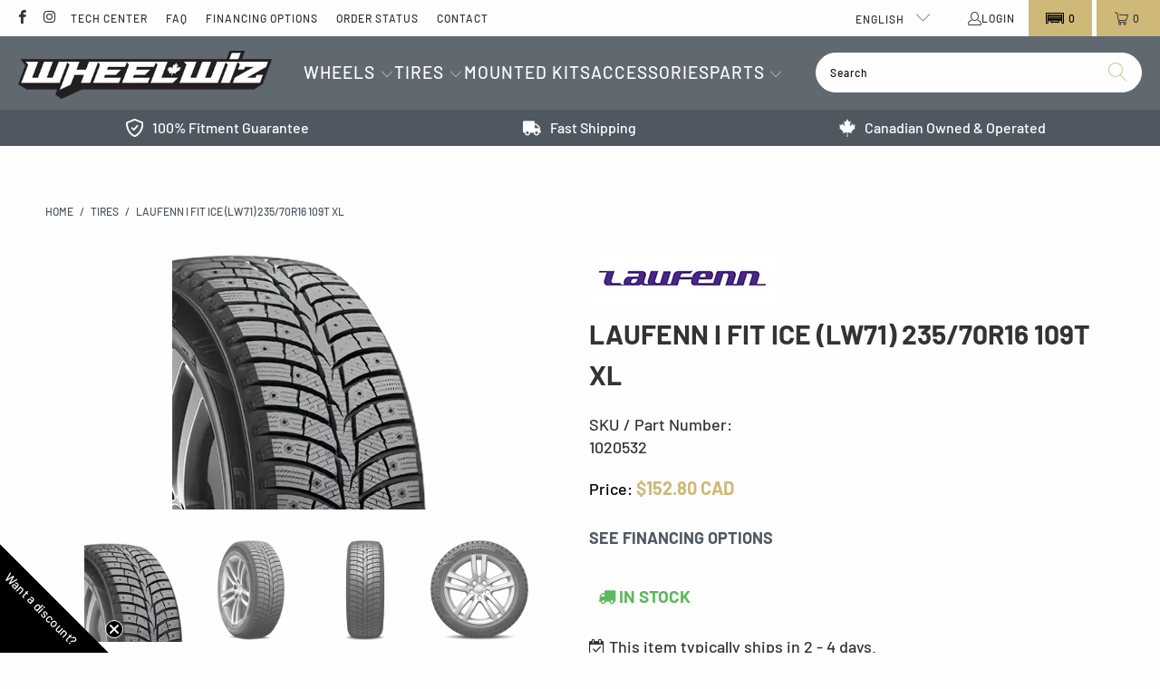

--- FILE ---
content_type: text/html; charset=utf-8
request_url: https://wheelwiz.ca/products/l-1020532
body_size: 75031
content:











 <!DOCTYPE html>
<html class="no-js no-touch" lang="en"> <head> <meta name="google-site-verification" content="Wcjx4uGtQBPXPewTLjhNU-XeKw5FSFSFBtR78Vw51Eg" /> <!-- Google tag (gtag.js) --> <script async src="https://www.googletagmanager.com/gtag/js?id=AW-830849141"></script> <script>
      window.dataLayer = window.dataLayer || [];v
      function gtag(){dataLayer.push(arguments);}
      gtag('js', new Date());
      gtag('config', 'AW-830849141');</script> <style>
      [data-handle='navidium-shipping-protection'] {
      display: none !important;
    }

    .only-desktop {
    display: block;
    }
    @media (max-width: 768px) {
    .only-desktop {
    display: none;
    }
    }

    .only-mobile {
    display: none;
    }
    @media (max-width: 768px) {
    .only-mobile {
    display: block;
    }
    }</style><meta charset="utf-8"> <meta http-equiv="cleartype" content="on"> <meta name="robots" content="index,follow"> <!-- Mobile Specific Metas --> <meta name="HandheldFriendly" content="True"> <meta name="MobileOptimized" content="320"> <meta name="viewport" content="width=device-width,initial-scale=1"> <meta name="theme-color" content="#fefefe"> <!-- Start of Booster Apps Seo-0.1-->
<title>Laufenn i FIT ICE (LW71) 235/70R16 109T XL | Wheelwiz</title><meta name="description" content="Studdable Winter Passenger Car tire. Also Available Factory Pre-Studded.Advanced tread patternHigh grip silica compoundAbsorbing holesAqua slant block designOptimized stud pin arrangementCarries the Three-Peak Mountain Snowflake (3PMSF) symb..." /><script type="application/ld+json">
  {
    "@context": "https://schema.org",
    "@type": "Organization",
    "name": "Wheelwiz",
    "url": "https://wheelwiz.ca",
    "description": "Canada's leading destination for wheels \u0026 tires. Discover our vast selection of big name brands at competitive prices, shipped quickly to your door.","image": "https://wheelwiz.ca/cdn/shop/t/96/assets/logo.png?v=165530",
      "logo": "https://wheelwiz.ca/cdn/shop/t/96/assets/logo.png?v=165530","sameAs": ["https://facebook.com/wheelwiz", "https://instagram.com/wheelwiz.ca"]
  }
</script>

<script type="application/ld+json">
  {
    "@context": "https://schema.org",
    "@type": "WebSite",
    "name": "Wheelwiz",
    "url": "https://wheelwiz.ca",
    "potentialAction": {
      "@type": "SearchAction",
      "query-input": "required name=query",
      "target": "https://wheelwiz.ca/search?q={query}"
    }
  }
</script><script type="application/ld+json">
  {
    "@context": "https://schema.org",
    "@type": "Product",
    "name": "Laufenn i FIT ICE (LW71) 235\/70R16 109T XL",
    "brand": {"@type": "Brand","name": "Laufenn"},
    "sku": "L-1020532",
    "mpn": "",
    "description": "Studdable Winter Passenger Car tire. Also Available Factory Pre-Studded.\nAdvanced tread pattern\nHigh grip silica compound\nAbsorbing holes\nAqua slant block design\nOptimized stud pin arrangement\nCarries the Three-Peak Mountain Snowflake (3PMSF) symbol\nEnsure superior traction on snowy and icy winter roads\nFor safety and comfort in winter road conditions\nOffers lower rolling resistance for improved vehicle fuel economy\nFor more efficient water drainage for better driving performance\nOffers improved straight line stability, cornering and handling on icy roads\nMeets the required performance criteria for Use in Severe Snow Conditions\n",
    "url": "https://wheelwiz.ca/products/l-1020532","image": "https://wheelwiz.ca/cdn/shop/files/C_L0z6ZXERWaGJgBL3YQ0w_62264d8f-42bb-46ae-86af-40d6ea7585af_300x.webp?v=1759054587","itemCondition": "https://schema.org/NewCondition",
    "offers": [{
          "@type": "Offer","price": "152.80","priceCurrency": "CAD",
          "itemCondition": "https://schema.org/NewCondition",
          "url": "https://wheelwiz.ca/products/l-1020532?variant=39722260430914",
          "sku": "L-1020532",
          "mpn": "",
          "availability" : "https://schema.org/InStock",
          "priceValidUntil": "2026-02-24","gtin14": ""}]}
</script>
<!-- end of Booster Apps SEO --> <!--
     _       ____              __         _
    | |     / / /_  ___  ___  / /      __(_)___
    | | /| / / __ \/ _ \/ _ \/ / | /| / / /_  /
    | |/ |/ / / / /  __/  __/ /| |/ |/ / / / /_
    |__/|__/_/ /_/\___/\___/_/ |__/|__/_/ /___/

    --> <!-- Preconnect Domains --> <link rel="preconnect" href="https://fonts.shopifycdn.com" /> <link rel="preconnect" href="https://cdn.shopify.com" /> <link rel="preconnect" href="https://v.shopify.com" /> <link rel="preconnect" href="https://cdn.shopifycloud.com" /> <link rel="preconnect" href="https://monorail-edge.shopifysvc.com"> <!-- fallback for browsers that don't support preconnect --> <link rel="dns-prefetch" href="https://fonts.shopifycdn.com" /> <link rel="dns-prefetch" href="https://cdn.shopify.com" /> <link rel="dns-prefetch" href="https://v.shopify.com" /> <link rel="dns-prefetch" href="https://cdn.shopifycloud.com" /> <link rel="dns-prefetch" href="https://monorail-edge.shopifysvc.com"> <!-- Preload Assets --> <link rel="preload" href="//wheelwiz.ca/cdn/shop/t/96/assets/fancybox.css?v=19278034316635137701765484018" as="style"> <link rel="preload" href="//wheelwiz.ca/cdn/shop/t/96/assets/styles.css?v=21780792681111737711765484053" as="style"> <link rel="preload" href="//wheelwiz.ca/cdn/shop/t/96/assets/jquery.min.js?v=81049236547974671631765484021" as="script"> <link rel="preload" href="//wheelwiz.ca/cdn/shop/t/96/assets/vendors.js?v=51772124549495699811765484029" as="script"> <link rel="preload" href="//wheelwiz.ca/cdn/shop/t/96/assets/sections.js?v=38815834278413618811765484053" as="script"> <link rel="preload" href="//wheelwiz.ca/cdn/shop/t/96/assets/utilities.js?v=111216385206935921311765484053" as="script"> <link rel="preload" href="//wheelwiz.ca/cdn/shop/t/96/assets/app.js?v=95984119658296560951765491439" as="script"> <!-- Stylesheet Convermax --> <link href="//wheelwiz.ca/cdn/shop/t/96/assets/custom.css?v=99258902303666372621765484018" rel="stylesheet" type="text/css" media="all" /> <!-- Stylesheet for Fancybox library --> <link href="//wheelwiz.ca/cdn/shop/t/96/assets/fancybox.css?v=19278034316635137701765484018" rel="stylesheet" type="text/css" media="all" /> <!-- Stylesheets for Turbo --> <link href="//wheelwiz.ca/cdn/shop/t/96/assets/styles.css?v=21780792681111737711765484053" rel="stylesheet" type="text/css" media="all" /> <link href="//wheelwiz.ca/cdn/shop/files/animate.min.css?v=11744533924417467376" rel="stylesheet" type="text/css" media="all" /> <link rel="stylesheet" type="text/css" href="https://wheelwiz.myconvermax.com/static/search.css"> <script>
      window.lazySizesConfig = window.lazySizesConfig || {};

      lazySizesConfig.expand = 300;
      lazySizesConfig.loadHidden = false;

      /*! lazysizes - v5.2.2 - bgset plugin */
      !function(e,t){var a=function(){t(e.lazySizes),e.removeEventListener("lazyunveilread",a,!0)};t=t.bind(null,e,e.document),"object"==typeof module&&module.exports?t(require("lazysizes")):"function"==typeof define&&define.amd?define(["lazysizes"],t):e.lazySizes?a():e.addEventListener("lazyunveilread",a,!0)}(window,function(e,z,g){"use strict";var c,y,b,f,i,s,n,v,m;e.addEventListener&&(c=g.cfg,y=/\s+/g,b=/\s*\|\s+|\s+\|\s*/g,f=/^(.+?)(?:\s+\[\s*(.+?)\s*\])(?:\s+\[\s*(.+?)\s*\])?$/,i=/^\s*\(*\s*type\s*:\s*(.+?)\s*\)*\s*$/,s=/\(|\)|'/,n={contain:1,cover:1},v=function(e,t){var a;t&&((a=t.match(i))&&a[1]?e.setAttribute("type",a[1]):e.setAttribute("media",c.customMedia[t]||t))},m=function(e){var t,a,i,r;e.target._lazybgset&&(a=(t=e.target)._lazybgset,(i=t.currentSrc||t.src)&&((r=g.fire(a,"bgsetproxy",{src:i,useSrc:s.test(i)?JSON.stringify(i):i})).defaultPrevented||(a.style.backgroundImage="url("+r.detail.useSrc+")")),t._lazybgsetLoading&&(g.fire(a,"_lazyloaded",{},!1,!0),delete t._lazybgsetLoading))},addEventListener("lazybeforeunveil",function(e){var t,a,i,r,s,n,l,d,o,u;!e.defaultPrevented&&(t=e.target.getAttribute("data-bgset"))&&(o=e.target,(u=z.createElement("img")).alt="",u._lazybgsetLoading=!0,e.detail.firesLoad=!0,a=t,i=o,r=u,s=z.createElement("picture"),n=i.getAttribute(c.sizesAttr),l=i.getAttribute("data-ratio"),d=i.getAttribute("data-optimumx"),i._lazybgset&&i._lazybgset.parentNode==i&&i.removeChild(i._lazybgset),Object.defineProperty(r,"_lazybgset",{value:i,writable:!0}),Object.defineProperty(i,"_lazybgset",{value:s,writable:!0}),a=a.replace(y," ").split(b),s.style.display="none",r.className=c.lazyClass,1!=a.length||n||(n="auto"),a.forEach(function(e){var t,a=z.createElement("source");n&&"auto"!=n&&a.setAttribute("sizes",n),(t=e.match(f))?(a.setAttribute(c.srcsetAttr,t[1]),v(a,t[2]),v(a,t[3])):a.setAttribute(c.srcsetAttr,e),s.appendChild(a)}),n&&(r.setAttribute(c.sizesAttr,n),i.removeAttribute(c.sizesAttr),i.removeAttribute("sizes")),d&&r.setAttribute("data-optimumx",d),l&&r.setAttribute("data-ratio",l),s.appendChild(r),i.appendChild(s),setTimeout(function(){g.loader.unveil(u),g.rAF(function(){g.fire(u,"_lazyloaded",{},!0,!0),u.complete&&m({target:u})})}))}),z.addEventListener("load",m,!0),e.addEventListener("lazybeforesizes",function(e){var t,a,i,r;e.detail.instance==g&&e.target._lazybgset&&e.detail.dataAttr&&(t=e.target._lazybgset,i=t,r=(getComputedStyle(i)||{getPropertyValue:function(){}}).getPropertyValue("background-size"),!n[r]&&n[i.style.backgroundSize]&&(r=i.style.backgroundSize),n[a=r]&&(e.target._lazysizesParentFit=a,g.rAF(function(){e.target.setAttribute("data-parent-fit",a),e.target._lazysizesParentFit&&delete e.target._lazysizesParentFit})))},!0),z.documentElement.addEventListener("lazybeforesizes",function(e){var t,a;!e.defaultPrevented&&e.target._lazybgset&&e.detail.instance==g&&(e.detail.width=(t=e.target._lazybgset,a=g.gW(t,t.parentNode),(!t._lazysizesWidth||a>t._lazysizesWidth)&&(t._lazysizesWidth=a),t._lazysizesWidth))}))});

      /*! lazysizes - v5.2.2 */
      !function(e){var t=function(u,D,f){"use strict";var k,H;if(function(){var e;var t={lazyClass:"lazyload",loadedClass:"lazyloaded",loadingClass:"lazyloading",preloadClass:"lazypreload",errorClass:"lazyerror",autosizesClass:"lazyautosizes",srcAttr:"data-src",srcsetAttr:"data-srcset",sizesAttr:"data-sizes",minSize:40,customMedia:{},init:true,expFactor:1.5,hFac:.8,loadMode:2,loadHidden:true,ricTimeout:0,throttleDelay:125};H=u.lazySizesConfig||u.lazysizesConfig||{};for(e in t){if(!(e in H)){H[e]=t[e]}}}(),!D||!D.getElementsByClassName){return{init:function(){},cfg:H,noSupport:true}}var O=D.documentElement,a=u.HTMLPictureElement,P="addEventListener",$="getAttribute",q=u[P].bind(u),I=u.setTimeout,U=u.requestAnimationFrame||I,l=u.requestIdleCallback,j=/^picture$/i,r=["load","error","lazyincluded","_lazyloaded"],i={},G=Array.prototype.forEach,J=function(e,t){if(!i[t]){i[t]=new RegExp("(\\s|^)"+t+"(\\s|$)")}return i[t].test(e[$]("class")||"")&&i[t]},K=function(e,t){if(!J(e,t)){e.setAttribute("class",(e[$]("class")||"").trim()+" "+t)}},Q=function(e,t){var i;if(i=J(e,t)){e.setAttribute("class",(e[$]("class")||"").replace(i," "))}},V=function(t,i,e){var a=e?P:"removeEventListener";if(e){V(t,i)}r.forEach(function(e){t[a](e,i)})},X=function(e,t,i,a,r){var n=D.createEvent("Event");if(!i){i={}}i.instance=k;n.initEvent(t,!a,!r);n.detail=i;e.dispatchEvent(n);return n},Y=function(e,t){var i;if(!a&&(i=u.picturefill||H.pf)){if(t&&t.src&&!e[$]("srcset")){e.setAttribute("srcset",t.src)}i({reevaluate:true,elements:[e]})}else if(t&&t.src){e.src=t.src}},Z=function(e,t){return(getComputedStyle(e,null)||{})[t]},s=function(e,t,i){i=i||e.offsetWidth;while(i<H.minSize&&t&&!e._lazysizesWidth){i=t.offsetWidth;t=t.parentNode}return i},ee=function(){var i,a;var t=[];var r=[];var n=t;var s=function(){var e=n;n=t.length?r:t;i=true;a=false;while(e.length){e.shift()()}i=false};var e=function(e,t){if(i&&!t){e.apply(this,arguments)}else{n.push(e);if(!a){a=true;(D.hidden?I:U)(s)}}};e._lsFlush=s;return e}(),te=function(i,e){return e?function(){ee(i)}:function(){var e=this;var t=arguments;ee(function(){i.apply(e,t)})}},ie=function(e){var i;var a=0;var r=H.throttleDelay;var n=H.ricTimeout;var t=function(){i=false;a=f.now();e()};var s=l&&n>49?function(){l(t,{timeout:n});if(n!==H.ricTimeout){n=H.ricTimeout}}:te(function(){I(t)},true);return function(e){var t;if(e=e===true){n=33}if(i){return}i=true;t=r-(f.now()-a);if(t<0){t=0}if(e||t<9){s()}else{I(s,t)}}},ae=function(e){var t,i;var a=99;var r=function(){t=null;e()};var n=function(){var e=f.now()-i;if(e<a){I(n,a-e)}else{(l||r)(r)}};return function(){i=f.now();if(!t){t=I(n,a)}}},e=function(){var v,m,c,h,e;var y,z,g,p,C,b,A;var n=/^img$/i;var d=/^iframe$/i;var E="onscroll"in u&&!/(gle|ing)bot/.test(navigator.userAgent);var _=0;var w=0;var N=0;var M=-1;var x=function(e){N--;if(!e||N<0||!e.target){N=0}};var W=function(e){if(A==null){A=Z(D.body,"visibility")=="hidden"}return A||!(Z(e.parentNode,"visibility")=="hidden"&&Z(e,"visibility")=="hidden")};var S=function(e,t){var i;var a=e;var r=W(e);g-=t;b+=t;p-=t;C+=t;while(r&&(a=a.offsetParent)&&a!=D.body&&a!=O){r=(Z(a,"opacity")||1)>0;if(r&&Z(a,"overflow")!="visible"){i=a.getBoundingClientRect();r=C>i.left&&p<i.right&&b>i.top-1&&g<i.bottom+1}}return r};var t=function(){var e,t,i,a,r,n,s,l,o,u,f,c;var d=k.elements;if((h=H.loadMode)&&N<8&&(e=d.length)){t=0;M++;for(;t<e;t++){if(!d[t]||d[t]._lazyRace){continue}if(!E||k.prematureUnveil&&k.prematureUnveil(d[t])){R(d[t]);continue}if(!(l=d[t][$]("data-expand"))||!(n=l*1)){n=w}if(!u){u=!H.expand||H.expand<1?O.clientHeight>500&&O.clientWidth>500?500:370:H.expand;k._defEx=u;f=u*H.expFactor;c=H.hFac;A=null;if(w<f&&N<1&&M>2&&h>2&&!D.hidden){w=f;M=0}else if(h>1&&M>1&&N<6){w=u}else{w=_}}if(o!==n){y=innerWidth+n*c;z=innerHeight+n;s=n*-1;o=n}i=d[t].getBoundingClientRect();if((b=i.bottom)>=s&&(g=i.top)<=z&&(C=i.right)>=s*c&&(p=i.left)<=y&&(b||C||p||g)&&(H.loadHidden||W(d[t]))&&(m&&N<3&&!l&&(h<3||M<4)||S(d[t],n))){R(d[t]);r=true;if(N>9){break}}else if(!r&&m&&!a&&N<4&&M<4&&h>2&&(v[0]||H.preloadAfterLoad)&&(v[0]||!l&&(b||C||p||g||d[t][$](H.sizesAttr)!="auto"))){a=v[0]||d[t]}}if(a&&!r){R(a)}}};var i=ie(t);var B=function(e){var t=e.target;if(t._lazyCache){delete t._lazyCache;return}x(e);K(t,H.loadedClass);Q(t,H.loadingClass);V(t,L);X(t,"lazyloaded")};var a=te(B);var L=function(e){a({target:e.target})};var T=function(t,i){try{t.contentWindow.location.replace(i)}catch(e){t.src=i}};var F=function(e){var t;var i=e[$](H.srcsetAttr);if(t=H.customMedia[e[$]("data-media")||e[$]("media")]){e.setAttribute("media",t)}if(i){e.setAttribute("srcset",i)}};var s=te(function(t,e,i,a,r){var n,s,l,o,u,f;if(!(u=X(t,"lazybeforeunveil",e)).defaultPrevented){if(a){if(i){K(t,H.autosizesClass)}else{t.setAttribute("sizes",a)}}s=t[$](H.srcsetAttr);n=t[$](H.srcAttr);if(r){l=t.parentNode;o=l&&j.test(l.nodeName||"")}f=e.firesLoad||"src"in t&&(s||n||o);u={target:t};K(t,H.loadingClass);if(f){clearTimeout(c);c=I(x,2500);V(t,L,true)}if(o){G.call(l.getElementsByTagName("source"),F)}if(s){t.setAttribute("srcset",s)}else if(n&&!o){if(d.test(t.nodeName)){T(t,n)}else{t.src=n}}if(r&&(s||o)){Y(t,{src:n})}}if(t._lazyRace){delete t._lazyRace}Q(t,H.lazyClass);ee(function(){var e=t.complete&&t.naturalWidth>1;if(!f||e){if(e){K(t,"ls-is-cached")}B(u);t._lazyCache=true;I(function(){if("_lazyCache"in t){delete t._lazyCache}},9)}if(t.loading=="lazy"){N--}},true)});var R=function(e){if(e._lazyRace){return}var t;var i=n.test(e.nodeName);var a=i&&(e[$](H.sizesAttr)||e[$]("sizes"));var r=a=="auto";if((r||!m)&&i&&(e[$]("src")||e.srcset)&&!e.complete&&!J(e,H.errorClass)&&J(e,H.lazyClass)){return}t=X(e,"lazyunveilread").detail;if(r){re.updateElem(e,true,e.offsetWidth)}e._lazyRace=true;N++;s(e,t,r,a,i)};var r=ae(function(){H.loadMode=3;i()});var l=function(){if(H.loadMode==3){H.loadMode=2}r()};var o=function(){if(m){return}if(f.now()-e<999){I(o,999);return}m=true;H.loadMode=3;i();q("scroll",l,true)};return{_:function(){e=f.now();k.elements=D.getElementsByClassName(H.lazyClass);v=D.getElementsByClassName(H.lazyClass+" "+H.preloadClass);q("scroll",i,true);q("resize",i,true);q("pageshow",function(e){if(e.persisted){var t=D.querySelectorAll("."+H.loadingClass);if(t.length&&t.forEach){U(function(){t.forEach(function(e){if(e.complete){R(e)}})})}}});if(u.MutationObserver){new MutationObserver(i).observe(O,{childList:true,subtree:true,attributes:true})}else{O[P]("DOMNodeInserted",i,true);O[P]("DOMAttrModified",i,true);setInterval(i,999)}q("hashchange",i,true);["focus","mouseover","click","load","transitionend","animationend"].forEach(function(e){D[P](e,i,true)});if(/d$|^c/.test(D.readyState)){o()}else{q("load",o);D[P]("DOMContentLoaded",i);I(o,2e4)}if(k.elements.length){t();ee._lsFlush()}else{i()}},checkElems:i,unveil:R,_aLSL:l}}(),re=function(){var i;var n=te(function(e,t,i,a){var r,n,s;e._lazysizesWidth=a;a+="px";e.setAttribute("sizes",a);if(j.test(t.nodeName||"")){r=t.getElementsByTagName("source");for(n=0,s=r.length;n<s;n++){r[n].setAttribute("sizes",a)}}if(!i.detail.dataAttr){Y(e,i.detail)}});var a=function(e,t,i){var a;var r=e.parentNode;if(r){i=s(e,r,i);a=X(e,"lazybeforesizes",{width:i,dataAttr:!!t});if(!a.defaultPrevented){i=a.detail.width;if(i&&i!==e._lazysizesWidth){n(e,r,a,i)}}}};var e=function(){var e;var t=i.length;if(t){e=0;for(;e<t;e++){a(i[e])}}};var t=ae(e);return{_:function(){i=D.getElementsByClassName(H.autosizesClass);q("resize",t)},checkElems:t,updateElem:a}}(),t=function(){if(!t.i&&D.getElementsByClassName){t.i=true;re._();e._()}};return I(function(){H.init&&t()}),k={cfg:H,autoSizer:re,loader:e,init:t,uP:Y,aC:K,rC:Q,hC:J,fire:X,gW:s,rAF:ee}}(e,e.document,Date);e.lazySizes=t,"object"==typeof module&&module.exports&&(module.exports=t)}("undefined"!=typeof window?window:{});</script> <!-- Icons --> <link rel="shortcut icon" type="image/x-icon" href="//wheelwiz.ca/cdn/shop/files/Favicon_16x16__-_-1_180x180.png?v=1750787631"> <link rel="apple-touch-icon" href="//wheelwiz.ca/cdn/shop/files/Favicon_16x16__-_-1_180x180.png?v=1750787631"/> <link rel="apple-touch-icon" sizes="57x57" href="//wheelwiz.ca/cdn/shop/files/Favicon_16x16__-_-1_57x57.png?v=1750787631"/> <link rel="apple-touch-icon" sizes="60x60" href="//wheelwiz.ca/cdn/shop/files/Favicon_16x16__-_-1_60x60.png?v=1750787631"/> <link rel="apple-touch-icon" sizes="72x72" href="//wheelwiz.ca/cdn/shop/files/Favicon_16x16__-_-1_72x72.png?v=1750787631"/> <link rel="apple-touch-icon" sizes="76x76" href="//wheelwiz.ca/cdn/shop/files/Favicon_16x16__-_-1_76x76.png?v=1750787631"/> <link rel="apple-touch-icon" sizes="114x114" href="//wheelwiz.ca/cdn/shop/files/Favicon_16x16__-_-1_114x114.png?v=1750787631"/> <link rel="apple-touch-icon" sizes="180x180" href="//wheelwiz.ca/cdn/shop/files/Favicon_16x16__-_-1_180x180.png?v=1750787631"/> <link rel="apple-touch-icon" sizes="228x228" href="//wheelwiz.ca/cdn/shop/files/Favicon_16x16__-_-1_228x228.png?v=1750787631"/> <link rel="canonical" href="https://wheelwiz.ca/products/l-1020532"> <script src="//wheelwiz.ca/cdn/shop/t/96/assets/jquery.min.js?v=81049236547974671631765484021"></script> <script>
      window.PXUTheme = window.PXUTheme || {};
      window.PXUTheme.version = '7.1.1';
      window.PXUTheme.name = 'Turbo';</script>
    


    
<template id="price-ui"><span class="price " data-price></span><span class="compare-at-price" data-compare-at-price></span><span class="unit-pricing" data-unit-pricing></span></template> <template id="price-ui-badge"><div class="price-ui-badge__sticker price-ui-badge__sticker--"> <span class="price-ui-badge__sticker-text" data-badge></span></div></template> <template id="price-ui__price"><span class="money" data-price></span></template> <template id="price-ui__price-range"><span class="price-min" data-price-min><span class="money" data-price></span></span> - <span class="price-max" data-price-max><span class="money" data-price></span></span></template> <template id="price-ui__unit-pricing"><span class="unit-quantity" data-unit-quantity></span> | <span class="unit-price" data-unit-price><span class="money" data-price></span></span> / <span class="unit-measurement" data-unit-measurement></span></template> <template id="price-ui-badge__percent-savings-range">Save up to <span data-price-percent></span>%</template> <template id="price-ui-badge__percent-savings">Save <span data-price-percent></span>%</template> <template id="price-ui-badge__price-savings-range">Save up to <span class="money" data-price></span></template> <template id="price-ui-badge__price-savings">Save <span class="money" data-price></span></template> <template id="price-ui-badge__on-sale">Sale</template> <template id="price-ui-badge__sold-out">Sold out</template> <template id="price-ui-badge__in-stock">In stock</template> <script>
      
window.PXUTheme = window.PXUTheme || {};


window.PXUTheme.theme_settings = {};
window.PXUTheme.currency = {};
window.PXUTheme.routes = window.PXUTheme.routes || {};


window.PXUTheme.theme_settings.display_tos_checkbox = true;
window.PXUTheme.theme_settings.go_to_checkout = true;
window.PXUTheme.theme_settings.cart_action = "redirect_cart";
window.PXUTheme.theme_settings.cart_shipping_calculator = false;


window.PXUTheme.theme_settings.collection_swatches = false;
window.PXUTheme.theme_settings.collection_secondary_image = true;


window.PXUTheme.currency.show_multiple_currencies = false;
window.PXUTheme.currency.shop_currency = "CAD";
window.PXUTheme.currency.default_currency = "CAD";
window.PXUTheme.currency.display_format = "money_with_currency_format";
window.PXUTheme.currency.money_format = "${{amount}} CAD";
window.PXUTheme.currency.money_format_no_currency = "${{amount}}";
window.PXUTheme.currency.money_format_currency = "${{amount}} CAD";
window.PXUTheme.currency.native_multi_currency = false;
window.PXUTheme.currency.iso_code = "CAD";
window.PXUTheme.currency.symbol = "$";


window.PXUTheme.theme_settings.display_inventory_left = true;
window.PXUTheme.theme_settings.inventory_threshold = 100;
window.PXUTheme.theme_settings.limit_quantity = false;


window.PXUTheme.theme_settings.menu_position = null;


window.PXUTheme.theme_settings.newsletter_popup = false;
window.PXUTheme.theme_settings.newsletter_popup_days = "14";
window.PXUTheme.theme_settings.newsletter_popup_mobile = false;
window.PXUTheme.theme_settings.newsletter_popup_seconds = 0;


window.PXUTheme.theme_settings.pagination_type = "basic_pagination";


window.PXUTheme.theme_settings.enable_shopify_collection_badges = true;
window.PXUTheme.theme_settings.quick_shop_thumbnail_position = null;
window.PXUTheme.theme_settings.product_form_style = "select";
window.PXUTheme.theme_settings.sale_banner_enabled = true;
window.PXUTheme.theme_settings.display_savings = true;
window.PXUTheme.theme_settings.display_sold_out_price = true;
window.PXUTheme.theme_settings.sold_out_text = "Out of stock";
window.PXUTheme.theme_settings.free_text = "Contact us for pricing";
window.PXUTheme.theme_settings.video_looping = null;
window.PXUTheme.theme_settings.quick_shop_style = "popup";
window.PXUTheme.theme_settings.hover_enabled = false;


window.PXUTheme.routes.cart_url = "/cart";
window.PXUTheme.routes.root_url = "/";
window.PXUTheme.routes.search_url = "/search";
window.PXUTheme.routes.all_products_collection_url = "/collections/all";


window.PXUTheme.theme_settings.image_loading_style = "fade-in";


window.PXUTheme.theme_settings.search_option = "product";
window.PXUTheme.theme_settings.search_items_to_display = 5;
window.PXUTheme.theme_settings.enable_autocomplete = false;


window.PXUTheme.theme_settings.page_dots_enabled = true;
window.PXUTheme.theme_settings.slideshow_arrow_size = "bold";


window.PXUTheme.theme_settings.quick_shop_enabled = false;


window.PXUTheme.translation = {};


window.PXUTheme.translation.agree_to_terms_warning = "You must agree with the terms and conditions to checkout.";
window.PXUTheme.translation.one_item_left = "item left";
window.PXUTheme.translation.items_left_text = "items left";
window.PXUTheme.translation.cart_savings_text = "Total Savings";
window.PXUTheme.translation.cart_discount_text = "Discount";
window.PXUTheme.translation.cart_subtotal_text = "Subtotal";
window.PXUTheme.translation.cart_remove_text = "Remove";
window.PXUTheme.translation.cart_free_text = "Free";


window.PXUTheme.translation.newsletter_success_text = "Thank you for joining our mailing list!";


window.PXUTheme.translation.notify_email = "Enter your email address...";
window.PXUTheme.translation.notify_email_value = "Translation missing: en.contact.fields.email";
window.PXUTheme.translation.notify_email_send = "Send";
window.PXUTheme.translation.notify_message_first = "Please notify me when ";
window.PXUTheme.translation.notify_message_last = " becomes available - ";
window.PXUTheme.translation.notify_success_text = "Thanks! We will notify you when this product becomes available!";


window.PXUTheme.translation.add_to_cart = "Add to Cart";
window.PXUTheme.translation.coming_soon_text = "Coming Soon";
window.PXUTheme.translation.sold_out_text = "Sold Out";
window.PXUTheme.translation.sale_text = "Sale";
window.PXUTheme.translation.savings_text = "You Save";
window.PXUTheme.translation.from_text = "from";
window.PXUTheme.translation.new_text = "New";
window.PXUTheme.translation.pre_order_text = "Pre-Order";
window.PXUTheme.translation.unavailable_text = "Unavailable";


window.PXUTheme.translation.all_results = "View all results";
window.PXUTheme.translation.no_results = "Sorry, no results!";


window.PXUTheme.media_queries = {};
window.PXUTheme.media_queries.small = window.matchMedia( "(max-width: 480px)" );
window.PXUTheme.media_queries.medium = window.matchMedia( "(max-width: 798px)" );
window.PXUTheme.media_queries.large = window.matchMedia( "(min-width: 799px)" );
window.PXUTheme.media_queries.larger = window.matchMedia( "(min-width: 960px)" );
window.PXUTheme.media_queries.xlarge = window.matchMedia( "(min-width: 1200px)" );
window.PXUTheme.media_queries.ie10 = window.matchMedia( "all and (-ms-high-contrast: none), (-ms-high-contrast: active)" );
window.PXUTheme.media_queries.tablet = window.matchMedia( "only screen and (min-width: 799px) and (max-width: 1024px)" );</script> <script src="//wheelwiz.ca/cdn/shop/t/96/assets/vendors.js?v=51772124549495699811765484029" defer></script> <script src="//wheelwiz.ca/cdn/shop/t/96/assets/sections.js?v=38815834278413618811765484053" defer></script> <script src="//wheelwiz.ca/cdn/shop/t/96/assets/utilities.js?v=111216385206935921311765484053" defer></script> <script src="//wheelwiz.ca/cdn/shop/t/96/assets/app.js?v=95984119658296560951765491439" defer></script> <script></script> <script>window.performance && window.performance.mark && window.performance.mark('shopify.content_for_header.start');</script><meta name="google-site-verification" content="gjWu4blNIZdXbCZjYP5giJm9j8GxL5CqYmiTgAYLH3w">
<meta name="facebook-domain-verification" content="763qwavx6kh7ylhr3o3jy6zllvixwp">
<meta name="facebook-domain-verification" content="763qwavx6kh7ylhr3o3jy6zllvixwp">
<meta id="shopify-digital-wallet" name="shopify-digital-wallet" content="/25429770306/digital_wallets/dialog">
<meta name="shopify-checkout-api-token" content="608efcf8f7605588671f9d551197f079">
<meta id="in-context-paypal-metadata" data-shop-id="25429770306" data-venmo-supported="false" data-environment="production" data-locale="en_US" data-paypal-v4="true" data-currency="CAD">
<link rel="alternate" hreflang="x-default" href="https://wheelwiz.ca/products/l-1020532">
<link rel="alternate" hreflang="en-CA" href="https://wheelwiz.ca/products/l-1020532">
<link rel="alternate" hreflang="fr-CA" href="https://wheelwiz.ca/fr/products/l-1020532">
<link rel="alternate" type="application/json+oembed" href="https://wheelwiz.ca/products/l-1020532.oembed">
<script async="async" src="/checkouts/internal/preloads.js?locale=en-CA"></script>
<link rel="preconnect" href="https://shop.app" crossorigin="anonymous">
<script async="async" src="https://shop.app/checkouts/internal/preloads.js?locale=en-CA&shop_id=25429770306" crossorigin="anonymous"></script>
<script id="apple-pay-shop-capabilities" type="application/json">{"shopId":25429770306,"countryCode":"CA","currencyCode":"CAD","merchantCapabilities":["supports3DS"],"merchantId":"gid:\/\/shopify\/Shop\/25429770306","merchantName":"Wheelwiz","requiredBillingContactFields":["postalAddress","email","phone"],"requiredShippingContactFields":["postalAddress","email","phone"],"shippingType":"shipping","supportedNetworks":["visa","masterCard","discover","interac"],"total":{"type":"pending","label":"Wheelwiz","amount":"1.00"},"shopifyPaymentsEnabled":true,"supportsSubscriptions":true}</script>
<script id="shopify-features" type="application/json">{"accessToken":"608efcf8f7605588671f9d551197f079","betas":["rich-media-storefront-analytics"],"domain":"wheelwiz.ca","predictiveSearch":true,"shopId":25429770306,"locale":"en"}</script>
<script>var Shopify = Shopify || {};
Shopify.shop = "wheelwiz.myshopify.com";
Shopify.locale = "en";
Shopify.currency = {"active":"CAD","rate":"1.0"};
Shopify.country = "CA";
Shopify.theme = {"name":"Winter Q4 w\/Magical Fee - Turbo 7.1.1","id":138355310658,"schema_name":"Turbo","schema_version":"7.1.1","theme_store_id":null,"role":"main"};
Shopify.theme.handle = "null";
Shopify.theme.style = {"id":null,"handle":null};
Shopify.cdnHost = "wheelwiz.ca/cdn";
Shopify.routes = Shopify.routes || {};
Shopify.routes.root = "/";</script>
<script type="module">!function(o){(o.Shopify=o.Shopify||{}).modules=!0}(window);</script>
<script>!function(o){function n(){var o=[];function n(){o.push(Array.prototype.slice.apply(arguments))}return n.q=o,n}var t=o.Shopify=o.Shopify||{};t.loadFeatures=n(),t.autoloadFeatures=n()}(window);</script>
<script>
  window.ShopifyPay = window.ShopifyPay || {};
  window.ShopifyPay.apiHost = "shop.app\/pay";
  window.ShopifyPay.redirectState = null;
</script>
<script id="shop-js-analytics" type="application/json">{"pageType":"product"}</script>
<script defer="defer" async type="module" src="//wheelwiz.ca/cdn/shopifycloud/shop-js/modules/v2/client.init-shop-cart-sync_BT-GjEfc.en.esm.js"></script>
<script defer="defer" async type="module" src="//wheelwiz.ca/cdn/shopifycloud/shop-js/modules/v2/chunk.common_D58fp_Oc.esm.js"></script>
<script defer="defer" async type="module" src="//wheelwiz.ca/cdn/shopifycloud/shop-js/modules/v2/chunk.modal_xMitdFEc.esm.js"></script>
<script type="module">
  await import("//wheelwiz.ca/cdn/shopifycloud/shop-js/modules/v2/client.init-shop-cart-sync_BT-GjEfc.en.esm.js");
await import("//wheelwiz.ca/cdn/shopifycloud/shop-js/modules/v2/chunk.common_D58fp_Oc.esm.js");
await import("//wheelwiz.ca/cdn/shopifycloud/shop-js/modules/v2/chunk.modal_xMitdFEc.esm.js");

  window.Shopify.SignInWithShop?.initShopCartSync?.({"fedCMEnabled":true,"windoidEnabled":true});

</script>
<script defer="defer" async type="module" src="//wheelwiz.ca/cdn/shopifycloud/shop-js/modules/v2/client.payment-terms_Ci9AEqFq.en.esm.js"></script>
<script defer="defer" async type="module" src="//wheelwiz.ca/cdn/shopifycloud/shop-js/modules/v2/chunk.common_D58fp_Oc.esm.js"></script>
<script defer="defer" async type="module" src="//wheelwiz.ca/cdn/shopifycloud/shop-js/modules/v2/chunk.modal_xMitdFEc.esm.js"></script>
<script type="module">
  await import("//wheelwiz.ca/cdn/shopifycloud/shop-js/modules/v2/client.payment-terms_Ci9AEqFq.en.esm.js");
await import("//wheelwiz.ca/cdn/shopifycloud/shop-js/modules/v2/chunk.common_D58fp_Oc.esm.js");
await import("//wheelwiz.ca/cdn/shopifycloud/shop-js/modules/v2/chunk.modal_xMitdFEc.esm.js");

  
</script>
<script>
  window.Shopify = window.Shopify || {};
  if (!window.Shopify.featureAssets) window.Shopify.featureAssets = {};
  window.Shopify.featureAssets['shop-js'] = {"shop-cart-sync":["modules/v2/client.shop-cart-sync_DZOKe7Ll.en.esm.js","modules/v2/chunk.common_D58fp_Oc.esm.js","modules/v2/chunk.modal_xMitdFEc.esm.js"],"init-fed-cm":["modules/v2/client.init-fed-cm_B6oLuCjv.en.esm.js","modules/v2/chunk.common_D58fp_Oc.esm.js","modules/v2/chunk.modal_xMitdFEc.esm.js"],"shop-cash-offers":["modules/v2/client.shop-cash-offers_D2sdYoxE.en.esm.js","modules/v2/chunk.common_D58fp_Oc.esm.js","modules/v2/chunk.modal_xMitdFEc.esm.js"],"shop-login-button":["modules/v2/client.shop-login-button_QeVjl5Y3.en.esm.js","modules/v2/chunk.common_D58fp_Oc.esm.js","modules/v2/chunk.modal_xMitdFEc.esm.js"],"pay-button":["modules/v2/client.pay-button_DXTOsIq6.en.esm.js","modules/v2/chunk.common_D58fp_Oc.esm.js","modules/v2/chunk.modal_xMitdFEc.esm.js"],"shop-button":["modules/v2/client.shop-button_DQZHx9pm.en.esm.js","modules/v2/chunk.common_D58fp_Oc.esm.js","modules/v2/chunk.modal_xMitdFEc.esm.js"],"avatar":["modules/v2/client.avatar_BTnouDA3.en.esm.js"],"init-windoid":["modules/v2/client.init-windoid_CR1B-cfM.en.esm.js","modules/v2/chunk.common_D58fp_Oc.esm.js","modules/v2/chunk.modal_xMitdFEc.esm.js"],"init-shop-for-new-customer-accounts":["modules/v2/client.init-shop-for-new-customer-accounts_C_vY_xzh.en.esm.js","modules/v2/client.shop-login-button_QeVjl5Y3.en.esm.js","modules/v2/chunk.common_D58fp_Oc.esm.js","modules/v2/chunk.modal_xMitdFEc.esm.js"],"init-shop-email-lookup-coordinator":["modules/v2/client.init-shop-email-lookup-coordinator_BI7n9ZSv.en.esm.js","modules/v2/chunk.common_D58fp_Oc.esm.js","modules/v2/chunk.modal_xMitdFEc.esm.js"],"init-shop-cart-sync":["modules/v2/client.init-shop-cart-sync_BT-GjEfc.en.esm.js","modules/v2/chunk.common_D58fp_Oc.esm.js","modules/v2/chunk.modal_xMitdFEc.esm.js"],"shop-toast-manager":["modules/v2/client.shop-toast-manager_DiYdP3xc.en.esm.js","modules/v2/chunk.common_D58fp_Oc.esm.js","modules/v2/chunk.modal_xMitdFEc.esm.js"],"init-customer-accounts":["modules/v2/client.init-customer-accounts_D9ZNqS-Q.en.esm.js","modules/v2/client.shop-login-button_QeVjl5Y3.en.esm.js","modules/v2/chunk.common_D58fp_Oc.esm.js","modules/v2/chunk.modal_xMitdFEc.esm.js"],"init-customer-accounts-sign-up":["modules/v2/client.init-customer-accounts-sign-up_iGw4briv.en.esm.js","modules/v2/client.shop-login-button_QeVjl5Y3.en.esm.js","modules/v2/chunk.common_D58fp_Oc.esm.js","modules/v2/chunk.modal_xMitdFEc.esm.js"],"shop-follow-button":["modules/v2/client.shop-follow-button_CqMgW2wH.en.esm.js","modules/v2/chunk.common_D58fp_Oc.esm.js","modules/v2/chunk.modal_xMitdFEc.esm.js"],"checkout-modal":["modules/v2/client.checkout-modal_xHeaAweL.en.esm.js","modules/v2/chunk.common_D58fp_Oc.esm.js","modules/v2/chunk.modal_xMitdFEc.esm.js"],"shop-login":["modules/v2/client.shop-login_D91U-Q7h.en.esm.js","modules/v2/chunk.common_D58fp_Oc.esm.js","modules/v2/chunk.modal_xMitdFEc.esm.js"],"lead-capture":["modules/v2/client.lead-capture_BJmE1dJe.en.esm.js","modules/v2/chunk.common_D58fp_Oc.esm.js","modules/v2/chunk.modal_xMitdFEc.esm.js"],"payment-terms":["modules/v2/client.payment-terms_Ci9AEqFq.en.esm.js","modules/v2/chunk.common_D58fp_Oc.esm.js","modules/v2/chunk.modal_xMitdFEc.esm.js"]};
</script>
<script>(function() {
  var isLoaded = false;
  function asyncLoad() {
    if (isLoaded) return;
    isLoaded = true;
    var urls = ["https:\/\/cdn.nfcube.com\/a6968329e6f0ab69c01432fa3ff65d69.js?shop=wheelwiz.myshopify.com","https:\/\/redirectify.app\/script_tags\/tracking.js?shop=wheelwiz.myshopify.com"];
    for (var i = 0; i <urls.length; i++) {
      var s = document.createElement('script');
      s.type = 'text/javascript';
      s.async = true;
      s.src = urls[i];
      var x = document.getElementsByTagName('script')[0];
      x.parentNode.insertBefore(s, x);
    }
  };
  if(window.attachEvent) {
    window.attachEvent('onload', asyncLoad);
  } else {
    window.addEventListener('load', asyncLoad, false);
  }
})();</script>
<script id="__st">var __st={"a":25429770306,"offset":-18000,"reqid":"c9c1f36d-41e9-4fb8-a1d6-e4ac1d6f2071-1769320847","pageurl":"wheelwiz.ca\/products\/l-1020532","u":"e41f37ef4e70","p":"product","rtyp":"product","rid":6720774897730};</script>
<script>window.ShopifyPaypalV4VisibilityTracking = true;</script>
<script id="captcha-bootstrap">!function(){'use strict';const t='contact',e='account',n='new_comment',o=[[t,t],['blogs',n],['comments',n],[t,'customer']],c=[[e,'customer_login'],[e,'guest_login'],[e,'recover_customer_password'],[e,'create_customer']],r=t=>t.map((([t,e])=>`form[action*='/${t}']:not([data-nocaptcha='true']) input[name='form_type'][value='${e}']`)).join(','),a=t=>()=>t?[...document.querySelectorAll(t)].map((t=>t.form)):[];function s(){const t=[...o],e=r(t);return a(e)}const i='password',u='form_key',d=['recaptcha-v3-token','g-recaptcha-response','h-captcha-response',i],f=()=>{try{return window.sessionStorage}catch{return}},m='__shopify_v',_=t=>t.elements[u];function p(t,e,n=!1){try{const o=window.sessionStorage,c=JSON.parse(o.getItem(e)),{data:r}=function(t){const{data:e,action:n}=t;return t[m]||n?{data:e,action:n}:{data:t,action:n}}(c);for(const[e,n]of Object.entries(r))t.elements[e]&&(t.elements[e].value=n);n&&o.removeItem(e)}catch(o){console.error('form repopulation failed',{error:o})}}const l='form_type',E='cptcha';function T(t){t.dataset[E]=!0}const w=window,h=w.document,L='Shopify',v='ce_forms',y='captcha';let A=!1;((t,e)=>{const n=(g='f06e6c50-85a8-45c8-87d0-21a2b65856fe',I='https://cdn.shopify.com/shopifycloud/storefront-forms-hcaptcha/ce_storefront_forms_captcha_hcaptcha.v1.5.2.iife.js',D={infoText:'Protected by hCaptcha',privacyText:'Privacy',termsText:'Terms'},(t,e,n)=>{const o=w[L][v],c=o.bindForm;if(c)return c(t,g,e,D).then(n);var r;o.q.push([[t,g,e,D],n]),r=I,A||(h.body.append(Object.assign(h.createElement('script'),{id:'captcha-provider',async:!0,src:r})),A=!0)});var g,I,D;w[L]=w[L]||{},w[L][v]=w[L][v]||{},w[L][v].q=[],w[L][y]=w[L][y]||{},w[L][y].protect=function(t,e){n(t,void 0,e),T(t)},Object.freeze(w[L][y]),function(t,e,n,w,h,L){const[v,y,A,g]=function(t,e,n){const i=e?o:[],u=t?c:[],d=[...i,...u],f=r(d),m=r(i),_=r(d.filter((([t,e])=>n.includes(e))));return[a(f),a(m),a(_),s()]}(w,h,L),I=t=>{const e=t.target;return e instanceof HTMLFormElement?e:e&&e.form},D=t=>v().includes(t);t.addEventListener('submit',(t=>{const e=I(t);if(!e)return;const n=D(e)&&!e.dataset.hcaptchaBound&&!e.dataset.recaptchaBound,o=_(e),c=g().includes(e)&&(!o||!o.value);(n||c)&&t.preventDefault(),c&&!n&&(function(t){try{if(!f())return;!function(t){const e=f();if(!e)return;const n=_(t);if(!n)return;const o=n.value;o&&e.removeItem(o)}(t);const e=Array.from(Array(32),(()=>Math.random().toString(36)[2])).join('');!function(t,e){_(t)||t.append(Object.assign(document.createElement('input'),{type:'hidden',name:u})),t.elements[u].value=e}(t,e),function(t,e){const n=f();if(!n)return;const o=[...t.querySelectorAll(`input[type='${i}']`)].map((({name:t})=>t)),c=[...d,...o],r={};for(const[a,s]of new FormData(t).entries())c.includes(a)||(r[a]=s);n.setItem(e,JSON.stringify({[m]:1,action:t.action,data:r}))}(t,e)}catch(e){console.error('failed to persist form',e)}}(e),e.submit())}));const S=(t,e)=>{t&&!t.dataset[E]&&(n(t,e.some((e=>e===t))),T(t))};for(const o of['focusin','change'])t.addEventListener(o,(t=>{const e=I(t);D(e)&&S(e,y())}));const B=e.get('form_key'),M=e.get(l),P=B&&M;t.addEventListener('DOMContentLoaded',(()=>{const t=y();if(P)for(const e of t)e.elements[l].value===M&&p(e,B);[...new Set([...A(),...v().filter((t=>'true'===t.dataset.shopifyCaptcha))])].forEach((e=>S(e,t)))}))}(h,new URLSearchParams(w.location.search),n,t,e,['guest_login'])})(!0,!0)}();</script>
<script integrity="sha256-4kQ18oKyAcykRKYeNunJcIwy7WH5gtpwJnB7kiuLZ1E=" data-source-attribution="shopify.loadfeatures" defer="defer" src="//wheelwiz.ca/cdn/shopifycloud/storefront/assets/storefront/load_feature-a0a9edcb.js" crossorigin="anonymous"></script>
<script crossorigin="anonymous" defer="defer" src="//wheelwiz.ca/cdn/shopifycloud/storefront/assets/shopify_pay/storefront-65b4c6d7.js?v=20250812"></script>
<script data-source-attribution="shopify.dynamic_checkout.dynamic.init">var Shopify=Shopify||{};Shopify.PaymentButton=Shopify.PaymentButton||{isStorefrontPortableWallets:!0,init:function(){window.Shopify.PaymentButton.init=function(){};var t=document.createElement("script");t.src="https://wheelwiz.ca/cdn/shopifycloud/portable-wallets/latest/portable-wallets.en.js",t.type="module",document.head.appendChild(t)}};
</script>
<script data-source-attribution="shopify.dynamic_checkout.buyer_consent">
  function portableWalletsHideBuyerConsent(e){var t=document.getElementById("shopify-buyer-consent"),n=document.getElementById("shopify-subscription-policy-button");t&&n&&(t.classList.add("hidden"),t.setAttribute("aria-hidden","true"),n.removeEventListener("click",e))}function portableWalletsShowBuyerConsent(e){var t=document.getElementById("shopify-buyer-consent"),n=document.getElementById("shopify-subscription-policy-button");t&&n&&(t.classList.remove("hidden"),t.removeAttribute("aria-hidden"),n.addEventListener("click",e))}window.Shopify?.PaymentButton&&(window.Shopify.PaymentButton.hideBuyerConsent=portableWalletsHideBuyerConsent,window.Shopify.PaymentButton.showBuyerConsent=portableWalletsShowBuyerConsent);
</script>
<script data-source-attribution="shopify.dynamic_checkout.cart.bootstrap">document.addEventListener("DOMContentLoaded",(function(){function t(){return document.querySelector("shopify-accelerated-checkout-cart, shopify-accelerated-checkout")}if(t())Shopify.PaymentButton.init();else{new MutationObserver((function(e,n){t()&&(Shopify.PaymentButton.init(),n.disconnect())})).observe(document.body,{childList:!0,subtree:!0})}}));
</script>
<link id="shopify-accelerated-checkout-styles" rel="stylesheet" media="screen" href="https://wheelwiz.ca/cdn/shopifycloud/portable-wallets/latest/accelerated-checkout-backwards-compat.css" crossorigin="anonymous">
<style id="shopify-accelerated-checkout-cart">
        #shopify-buyer-consent {
  margin-top: 1em;
  display: inline-block;
  width: 100%;
}

#shopify-buyer-consent.hidden {
  display: none;
}

#shopify-subscription-policy-button {
  background: none;
  border: none;
  padding: 0;
  text-decoration: underline;
  font-size: inherit;
  cursor: pointer;
}

#shopify-subscription-policy-button::before {
  box-shadow: none;
}

      </style>

<script>window.performance && window.performance.mark && window.performance.mark('shopify.content_for_header.end');</script>

<script>window.BOLD = window.BOLD || {};
    window.BOLD.common = window.BOLD.common || {};
    window.BOLD.common.Shopify = window.BOLD.common.Shopify || {};
    window.BOLD.common.Shopify.shop = {
      domain: 'wheelwiz.ca',
      permanent_domain: 'wheelwiz.myshopify.com',
      url: 'https://wheelwiz.ca',
      secure_url: 'https://wheelwiz.ca',
      money_format: "\u003cspan class=transcy-money\u003e${{amount}}\u003c\/span\u003e",
      currency: "CAD"
    };
    window.BOLD.common.Shopify.customer = {
      id: null,
      tags: null,
    };
    window.BOLD.common.Shopify.cart = {"note":null,"attributes":{},"original_total_price":0,"total_price":0,"total_discount":0,"total_weight":0.0,"item_count":0,"items":[],"requires_shipping":false,"currency":"CAD","items_subtotal_price":0,"cart_level_discount_applications":[],"checkout_charge_amount":0};
    window.BOLD.common.template = 'product';window.BOLD.common.Shopify.formatMoney = function(money, format) {
        function n(t, e) {
            return "undefined" == typeof t ? e : t
        }
        function r(t, e, r, i) {
            if (e = n(e, 2),
                r = n(r, ","),
                i = n(i, "."),
            isNaN(t) || null == t)
                return 0;
            t = (t / 100).toFixed(e);
            var o = t.split(".")
                , a = o[0].replace(/(\d)(?=(\d\d\d)+(?!\d))/g, "$1" + r)
                , s = o[1] ? i + o[1] : "";
            return a + s
        }
        "string" == typeof money && (money = money.replace(".", ""));
        var i = ""
            , o = /\{\{\s*(\w+)\s*\}\}/
            , a = format || window.BOLD.common.Shopify.shop.money_format || window.Shopify.money_format || "$ {{ amount }}";
        switch (a.match(o)[1]) {
            case "amount":
                i = r(money, 2, ",", ".");
                break;
            case "amount_no_decimals":
                i = r(money, 0, ",", ".");
                break;
            case "amount_with_comma_separator":
                i = r(money, 2, ".", ",");
                break;
            case "amount_no_decimals_with_comma_separator":
                i = r(money, 0, ".", ",");
                break;
            case "amount_with_space_separator":
                i = r(money, 2, " ", ",");
                break;
            case "amount_no_decimals_with_space_separator":
                i = r(money, 0, " ", ",");
                break;
            case "amount_with_apostrophe_separator":
                i = r(money, 2, "'", ".");
                break;
        }
        return a.replace(o, i);
    };
    window.BOLD.common.Shopify.saveProduct = function (handle, product) {
      if (typeof handle === 'string' && typeof window.BOLD.common.Shopify.products[handle] === 'undefined') {
        if (typeof product === 'number') {
          window.BOLD.common.Shopify.handles[product] = handle;
          product = { id: product };
        }
        window.BOLD.common.Shopify.products[handle] = product;
      }
    };
    window.BOLD.common.Shopify.saveVariant = function (variant_id, variant) {
      if (typeof variant_id === 'number' && typeof window.BOLD.common.Shopify.variants[variant_id] === 'undefined') {
        window.BOLD.common.Shopify.variants[variant_id] = variant;
      }
    };window.BOLD.common.Shopify.products = window.BOLD.common.Shopify.products || {};
    window.BOLD.common.Shopify.variants = window.BOLD.common.Shopify.variants || {};
    window.BOLD.common.Shopify.handles = window.BOLD.common.Shopify.handles || {};window.BOLD.common.Shopify.handle = "l-1020532"
window.BOLD.common.Shopify.saveProduct("l-1020532", 6720774897730);window.BOLD.common.Shopify.saveVariant(39722260430914, { product_id: 6720774897730, product_handle: "l-1020532", price: 15280, group_id: '', csp_metafield: {}});window.BOLD.apps_installed = {"Product Upsell":3} || {};window.BOLD.common.Shopify.metafields = window.BOLD.common.Shopify.metafields || {};window.BOLD.common.Shopify.metafields["bold_rp"] = {};window.BOLD.common.Shopify.metafields["bold_csp_defaults"] = {};window.BOLD.common.cacheParams = window.BOLD.common.cacheParams || {};
</script><link href="//wheelwiz.ca/cdn/shop/t/96/assets/bold-upsell.css?v=51915886505602322711765484013" rel="stylesheet" type="text/css" media="all" />
<link href="//wheelwiz.ca/cdn/shop/t/96/assets/bold-upsell-custom.css?v=150135899998303055901765484012" rel="stylesheet" type="text/css" media="all" />

<meta name="author" content="Wheelwiz">
<meta property="og:url" content="https://wheelwiz.ca/products/l-1020532">
<meta property="og:site_name" content="Wheelwiz"> <meta property="og:type" content="product"> <meta property="og:title" content="Laufenn i FIT ICE (LW71) 235/70R16 109T XL"> <meta property="og:image" content="https://wheelwiz.ca/cdn/shop/files/C_L0z6ZXERWaGJgBL3YQ0w_62264d8f-42bb-46ae-86af-40d6ea7585af_600x.webp?v=1759054587"> <meta property="og:image:secure_url" content="https://wheelwiz.ca/cdn/shop/files/C_L0z6ZXERWaGJgBL3YQ0w_62264d8f-42bb-46ae-86af-40d6ea7585af_600x.webp?v=1759054587"> <meta property="og:image:width" content="300"> <meta property="og:image:height" content="300"> <meta property="og:image" content="https://wheelwiz.ca/cdn/shop/files/3gpiIwnZekn0lOr6cz_G5A_35389c21-09a4-457d-a25d-a1af332d746f_600x.webp?v=1759054591"> <meta property="og:image:secure_url" content="https://wheelwiz.ca/cdn/shop/files/3gpiIwnZekn0lOr6cz_G5A_35389c21-09a4-457d-a25d-a1af332d746f_600x.webp?v=1759054591"> <meta property="og:image:width" content="1000"> <meta property="og:image:height" content="1000"> <meta property="og:image" content="https://wheelwiz.ca/cdn/shop/files/ab1df270800392649ed4898ded71d4ba_f7e35e3e-0b1f-477d-b6e1-0e4d3f2bd620_600x.webp?v=1759054597"> <meta property="og:image:secure_url" content="https://wheelwiz.ca/cdn/shop/files/ab1df270800392649ed4898ded71d4ba_f7e35e3e-0b1f-477d-b6e1-0e4d3f2bd620_600x.webp?v=1759054597"> <meta property="og:image:width" content="1000"> <meta property="og:image:height" content="1000"> <meta property="product:price:amount" content="152.80"> <meta property="product:price:currency" content="CAD"> <meta property="og:description" content="Buy Laufenn i FIT ICE 235/70R16 109T XL (SKU: 1020532) tires online, shipped straight to your door anywhere in Canada.">




<meta name="twitter:card" content="summary"> <meta name="twitter:title" content="Laufenn i FIT ICE (LW71) 235/70R16 109T XL"> <meta name="twitter:description" content="Studdable Winter Passenger Car tire. Also Available Factory Pre-Studded.
Advanced tread pattern
High grip silica compound
Absorbing holes
Aqua slant block design
Optimized stud pin arrangement
Carries the Three-Peak Mountain Snowflake (3PMSF) symbol
Ensure superior traction on snowy and icy winter roads
For safety and comfort in winter road conditions
Offers lower rolling resistance for improved vehicle fuel economy
For more efficient water drainage for better driving performance
Offers improved straight line stability, cornering and handling on icy roads
Meets the required performance criteria for Use in Severe Snow Conditions
"> <meta name="twitter:image" content="https://wheelwiz.ca/cdn/shop/files/C_L0z6ZXERWaGJgBL3YQ0w_62264d8f-42bb-46ae-86af-40d6ea7585af_240x.webp?v=1759054587"> <meta name="twitter:image:width" content="240"> <meta name="twitter:image:height" content="240"> <meta name="twitter:image:alt" content="Laufenn LW71 Fit Ice 235/70R16 STUDDABLE - Wheelwiz"> <script type="text/javascript">
  //BOOSTER APPS COMMON JS CODE
  window.BoosterApps = window.BoosterApps || {};
  window.BoosterApps.common = window.BoosterApps.common || {};
  window.BoosterApps.common.shop = {
    permanent_domain: 'wheelwiz.myshopify.com',
    currency: "CAD",
    money_format: "\u003cspan class=transcy-money\u003e${{amount}}\u003c\/span\u003e",
    id: 25429770306
  };
  

  window.BoosterApps.common.template = 'product';
  window.BoosterApps.common.cart = {};
  window.BoosterApps.common.vapid_public_key = "BO5RJ2FA8w6MW2Qt1_MKSFtoVpVjUMLYkHb2arb7zZxEaYGTMuLvmZGabSHj8q0EwlzLWBAcAU_0z-z9Xps8kF8=";
  window.BoosterApps.global_config = {"asset_urls":{"loy":{"init_js":"https:\/\/cdn.shopify.com\/s\/files\/1\/0194\/1736\/6592\/t\/1\/assets\/ba_loy_init.js?v=1659582769","widget_js":"https:\/\/cdn.shopify.com\/s\/files\/1\/0194\/1736\/6592\/t\/1\/assets\/ba_loy_widget.js?v=1659582772","widget_css":"https:\/\/cdn.shopify.com\/s\/files\/1\/0194\/1736\/6592\/t\/1\/assets\/ba_loy_widget.css?v=1630424861","page_init_js":"https:\/\/cdn.shopify.com\/s\/files\/1\/0194\/1736\/6592\/t\/1\/assets\/ba_loy_page_init.js?v=1659582774","page_widget_js":"https:\/\/cdn.shopify.com\/s\/files\/1\/0194\/1736\/6592\/t\/1\/assets\/ba_loy_page_widget.js?v=1659582777","page_widget_css":"https:\/\/cdn.shopify.com\/s\/files\/1\/0194\/1736\/6592\/t\/1\/assets\/ba_loy_page.css?v=1658544062","page_preview_js":"\/assets\/msg\/loy_page_preview.js"},"rev":{"init_js":"https:\/\/cdn.shopify.com\/s\/files\/1\/0194\/1736\/6592\/t\/1\/assets\/ba_rev_init.js?v=1658336081","widget_js":"https:\/\/cdn.shopify.com\/s\/files\/1\/0194\/1736\/6592\/t\/1\/assets\/ba_rev_widget.js?v=1658337314","modal_js":"https:\/\/cdn.shopify.com\/s\/files\/1\/0194\/1736\/6592\/t\/1\/assets\/ba_rev_modal.js?v=1658336086","widget_css":"https:\/\/cdn.shopify.com\/s\/files\/1\/0194\/1736\/6592\/t\/1\/assets\/ba_rev_widget.css?v=1658336090","modal_css":"https:\/\/cdn.shopify.com\/s\/files\/1\/0194\/1736\/6592\/t\/1\/assets\/ba_rev_modal.css?v=1658336088"},"pu":{"init_js":"https:\/\/cdn.shopify.com\/s\/files\/1\/0194\/1736\/6592\/t\/1\/assets\/ba_pu_init.js?v=1635877170"},"bis":{"init_js":"https:\/\/cdn.shopify.com\/s\/files\/1\/0194\/1736\/6592\/t\/1\/assets\/ba_bis_init.js?v=1633795418","modal_js":"https:\/\/cdn.shopify.com\/s\/files\/1\/0194\/1736\/6592\/t\/1\/assets\/ba_bis_modal.js?v=1633795421","modal_css":"https:\/\/cdn.shopify.com\/s\/files\/1\/0194\/1736\/6592\/t\/1\/assets\/ba_bis_modal.css?v=1620346071"},"widgets":{"init_js":"https:\/\/cdn.shopify.com\/s\/files\/1\/0194\/1736\/6592\/t\/1\/assets\/ba_widget_init.js?v=1654723617","modal_js":"https:\/\/cdn.shopify.com\/s\/files\/1\/0194\/1736\/6592\/t\/1\/assets\/ba_widget_modal.js?v=1654723620","modal_css":"https:\/\/cdn.shopify.com\/s\/files\/1\/0194\/1736\/6592\/t\/1\/assets\/ba_widget_modal.css?v=1654723622"},"forms":{"init_js":"https:\/\/cdn.shopify.com\/s\/files\/1\/0194\/1736\/6592\/t\/1\/assets\/ba_forms_init.js?v=1659582779","widget_js":"https:\/\/cdn.shopify.com\/s\/files\/1\/0194\/1736\/6592\/t\/1\/assets\/ba_forms_widget.js?v=1659582782","forms_css":"https:\/\/cdn.shopify.com\/s\/files\/1\/0194\/1736\/6592\/t\/1\/assets\/ba_forms.css?v=1654711758"},"global":{"helper_js":"https:\/\/cdn.shopify.com\/s\/files\/1\/0194\/1736\/6592\/t\/1\/assets\/ba_tracking.js?v=1637601969"}},"proxy_paths":{"pu":"\/apps\/ba_fb_app","app_metrics":"\/apps\/ba_fb_app\/app_metrics","push_subscription":"\/apps\/ba_fb_app\/push"},"aat":["seo","pu"],"pv":false,"sts":false,"bam":false,"base_money_format":"\u003cspan class=transcy-money\u003e${{amount}}\u003c\/span\u003e"};



    window.BoosterApps.pu_config = {"push_prompt_cover_enabled":false,"push_prompt_cover_title":"One small step","push_prompt_cover_message":"Allow your browser to receive notifications","subscription_plan_exceeded_limits":false};

    window.BoosterApps.widgets_config = {"id":30593,"active":true,"frequency_limit_amount":2,"frequency_limit_time_unit":"days","background_image":{"position":"none"},"initial_state":{"body":"Sign up and unlock your instant discount","title":"Get 10% off your order","cta_text":"Claim Discount","show_email":true,"action_text":"Saving...","footer_text":"You are signing up to receive communication via email and can unsubscribe at any time.","dismiss_text":"No thanks","email_placeholder":"Email Address","phone_placeholder":"Phone Number","show_phone_number":false},"success_state":{"body":"Thanks for subscribing. Copy your discount code and apply to your next order.","title":"Discount Unlocked 🎉","cta_text":"Continue shopping","cta_action":"dismiss"},"closed_state":{"action":"close_widget","font_size":"20","action_text":"GET 10% OFF","display_offset":"300","display_position":"left"},"error_state":{"submit_error":"Sorry, please try again later","invalid_email":"Please enter valid email address!","error_subscribing":"Error subscribing, try again later","already_registered":"You have already registered","invalid_phone_number":"Please enter valid phone number!"},"trigger":{"delay":0},"colors":{"link_color":"#4FC3F7","sticky_bar_bg":"#C62828","cta_font_color":"#fff","body_font_color":"#000","sticky_bar_text":"#fff","background_color":"#fff","error_background":"#ffdede","error_text_color":"#ff2626","title_font_color":"#000","footer_font_color":"#bbb","dismiss_font_color":"#bbb","cta_background_color":"#000","sticky_coupon_bar_bg":"#286ef8","sticky_coupon_bar_text":"#fff"},"sticky_coupon_bar":{},"display_style":{"font":"Arial","size":"regular","align":"center"},"dismissable":true,"has_background":false,"opt_in_channels":["email"],"rules":[],"widget_css":".powered_by_rivo{\n  display: block;\n}\n.ba_widget_main_design {\n  background: #fff;\n}\n.ba_widget_content{text-align: center}\n.ba_widget_parent{\n  font-family: Arial;\n}\n.ba_widget_parent.background{\n}\n.ba_widget_left_content{\n}\n.ba_widget_right_content{\n}\n#ba_widget_cta_button:disabled{\n  background: #000cc;\n}\n#ba_widget_cta_button{\n  background: #000;\n  color: #fff;\n}\n#ba_widget_cta_button:after {\n  background: #000e0;\n}\n.ba_initial_state_title, .ba_success_state_title{\n  color: #000;\n}\n.ba_initial_state_body, .ba_success_state_body{\n  color: #000;\n}\n.ba_initial_state_dismiss_text{\n  color: #bbb;\n}\n.ba_initial_state_footer_text, .ba_initial_state_sms_agreement{\n  color: #bbb;\n}\n.ba_widget_error{\n  color: #ff2626;\n  background: #ffdede;\n}\n.ba_link_color{\n  color: #4FC3F7;\n}\n","custom_css":null,"logo":null};


  
    if (window.BoosterApps.common.template == 'product'){
      window.BoosterApps.common.product = {
        id: 6720774897730, price: 15280, handle: "l-1020532", tags: ["channels-add","in-stock","packages-ykw","profit-low","profit-too-low","segment-all season","segment-winter","shipping_sub-15_above-20","supplier-ykw-wheels","vehicle-car"],
        available: true, title: "Laufenn i FIT ICE (LW71) 235\/70R16 109T XL", variants: [{"id":39722260430914,"title":"Default Title","option1":"Default Title","option2":null,"option3":null,"sku":"L-1020532","requires_shipping":true,"taxable":true,"featured_image":null,"available":true,"name":"Laufenn i FIT ICE (LW71) 235\/70R16 109T XL","public_title":null,"options":["Default Title"],"price":15280,"weight":14334,"compare_at_price":null,"inventory_management":"shopify","barcode":null,"requires_selling_plan":false,"selling_plan_allocations":[],"quantity_rule":{"min":1,"max":null,"increment":1}}]
      };
      window.BoosterApps.common.product.review_data = null;
    }
  

</script>


<script type="text/javascript">
  !function(e){var t={};function r(n){if(t[n])return t[n].exports;var o=t[n]={i:n,l:!1,exports:{}};return e[n].call(o.exports,o,o.exports,r),o.l=!0,o.exports}r.m=e,r.c=t,r.d=function(e,t,n){r.o(e,t)||Object.defineProperty(e,t,{enumerable:!0,get:n})},r.r=function(e){"undefined"!==typeof Symbol&&Symbol.toStringTag&&Object.defineProperty(e,Symbol.toStringTag,{value:"Module"}),Object.defineProperty(e,"__esModule",{value:!0})},r.t=function(e,t){if(1&t&&(e=r(e)),8&t)return e;if(4&t&&"object"===typeof e&&e&&e.__esModule)return e;var n=Object.create(null);if(r.r(n),Object.defineProperty(n,"default",{enumerable:!0,value:e}),2&t&&"string"!=typeof e)for(var o in e)r.d(n,o,function(t){return e[t]}.bind(null,o));return n},r.n=function(e){var t=e&&e.__esModule?function(){return e.default}:function(){return e};return r.d(t,"a",t),t},r.o=function(e,t){return Object.prototype.hasOwnProperty.call(e,t)},r.p="https://recover.rivo.io/packs/",r(r.s=85)}({85:function(e,t){}});
//# sourceMappingURL=application-cf961b267d7b9e6a50fc.js.map

  //Global snippet for Booster Apps
  //this is updated automatically - do not edit manually.

  function loadScript(src, defer, done) {
    var js = document.createElement('script');
    js.src = src;
    js.defer = defer;
    js.onload = function(){done();};
    js.onerror = function(){
      done(new Error('Failed to load script ' + src));
    };
    document.head.appendChild(js);
  }

  function browserSupportsAllFeatures() {
    return window.Promise && window.fetch && window.Symbol;
  }

  if (browserSupportsAllFeatures()) {
    main();
  } else {
    loadScript('https://polyfill-fastly.net/v3/polyfill.min.js?features=Promise,fetch', true, main);
  }

  function loadAppScripts(){



      loadScript(window.BoosterApps.global_config.asset_urls.pu.init_js, true, function(){});

      loadScript(window.BoosterApps.global_config.asset_urls.widgets.init_js, true, function(){});
  }

  function main(err) {
    //isolate the scope
    loadScript(window.BoosterApps.global_config.asset_urls.global.helper_js, false, loadAppScripts);
  }
</script>


	<script>var loox_global_hash = '1676407989989';</script><style>.loox-reviews-default { max-width: 1200px; margin: 0 auto; }.loox-rating .loox-icon { color:#CDBB73; }</style><script>var loox_rating_icons_enabled = true;</script> <!-- Start ProfitMetrics - GA4 --> <script>
  
    function _pm_executeGtag() {
      const scriptExists = document.querySelector('script[src="https://www.googletagmanager.com/gtag/js?id=G-642FK68641"]');
  
      if (scriptExists) {
        
    window.dataLayer = window.dataLayer || [];
    function gtag(){dataLayer.push(arguments);}
  
    gtag('config', 'G-642FK68641');
    gtag('config', 'G-X7WM5R8RSJ');
  
      } else {
        const script = document.createElement('script');
        script.async = true;
        script.id = 'profitmetrics-ga4-script-G-642FK68641';
        script.src = 'https://www.googletagmanager.com/gtag/js?id=G-642FK68641';
        document.head.appendChild(script);
  
        script.addEventListener('load', function() {
          
    window.dataLayer = window.dataLayer || [];
    function gtag(){dataLayer.push(arguments);}
  
    gtag('config', 'G-642FK68641');
    gtag('config', 'G-X7WM5R8RSJ');
  
        });
      }
    }
  
  
    _pm_executeGtag();</script> <!-- End ProfitMetrics - GA4 -->
    
<style>
  [data-product-id="6815158698050"] {
    display: none;
}
  .nvd-powered-bx {
    display: none !important;
}
</style>

<!--  
File: navidium-sync.js
Issue in checkout — their custom product was missing, we’re only updating the attribute now-->
		<script>
		const nvdShop = 'wheelwiz.myshopify.com';
		const nvdShopCurrency = '${{amount}}';
		const nvdControls = {
			subtotal_item: 'p.cart_subtotal .money',
			CheckoutBtns: 'checkout_button_class_here',
			clickTriggers: '.js-change-quantity,.js-change-quantity *,.cart__remove-btn,.cart__remove-btn *,[name="add"],[name="add"] *,.add-to-cart,.add-to-cart *,[href="/cart"],[href="/cart"] *',
			changeTrigger: '.quantity',
			cursorControl: '.nvd-mini',
			showConsoleMessage: false,
			iosDeviceListener:'click',
			trackWidget: false,
			forceClick: true,
			forceCheckout: true,
			redirectCheckout: {
				upsaleOff: true,
				noProtection: false
			},
		nvdInject:{
			status:false, // Inject nvd-mini div
			parent:'parent_class', // parent class for nvd-mini div
			container:'checkout_button_div' // nvd-mini will added before this div/button
			}
		}
		</script>
<script src="//wheelwiz.ca/cdn/shop/t/96/assets/navidium-sync.js?v=96253145586444605441765484023" defer></script> 

<script>
  window.addEventListener('change',e=>{
    if(e.target.id==='note'){
        fetch('/cart/update.js',{
            method:"POST",
            headers:{
                'Content-type':'application/json'
            },
            body:JSON.stringify({note:e.target.value})
        })
    }
})

</script>
<!-- End of Navidium script --><!-- BEGIN app block: shopify://apps/microsoft-clarity/blocks/brandAgents_js/31c3d126-8116-4b4a-8ba1-baeda7c4aeea -->





<!-- END app block --><!-- BEGIN app block: shopify://apps/klaviyo-email-marketing-sms/blocks/klaviyo-onsite-embed/2632fe16-c075-4321-a88b-50b567f42507 -->












  <script async src="https://static.klaviyo.com/onsite/js/YcUnUJ/klaviyo.js?company_id=YcUnUJ"></script>
  <script>!function(){if(!window.klaviyo){window._klOnsite=window._klOnsite||[];try{window.klaviyo=new Proxy({},{get:function(n,i){return"push"===i?function(){var n;(n=window._klOnsite).push.apply(n,arguments)}:function(){for(var n=arguments.length,o=new Array(n),w=0;w<n;w++)o[w]=arguments[w];var t="function"==typeof o[o.length-1]?o.pop():void 0,e=new Promise((function(n){window._klOnsite.push([i].concat(o,[function(i){t&&t(i),n(i)}]))}));return e}}})}catch(n){window.klaviyo=window.klaviyo||[],window.klaviyo.push=function(){var n;(n=window._klOnsite).push.apply(n,arguments)}}}}();</script>

  
    <script id="viewed_product">
      if (item == null) {
        var _learnq = _learnq || [];

        var MetafieldReviews = null
        var MetafieldYotpoRating = null
        var MetafieldYotpoCount = null
        var MetafieldLooxRating = null
        var MetafieldLooxCount = null
        var okendoProduct = null
        var okendoProductReviewCount = null
        var okendoProductReviewAverageValue = null
        try {
          // The following fields are used for Customer Hub recently viewed in order to add reviews.
          // This information is not part of __kla_viewed. Instead, it is part of __kla_viewed_reviewed_items
          MetafieldReviews = {};
          MetafieldYotpoRating = null
          MetafieldYotpoCount = null
          MetafieldLooxRating = null
          MetafieldLooxCount = null

          okendoProduct = null
          // If the okendo metafield is not legacy, it will error, which then requires the new json formatted data
          if (okendoProduct && 'error' in okendoProduct) {
            okendoProduct = null
          }
          okendoProductReviewCount = okendoProduct ? okendoProduct.reviewCount : null
          okendoProductReviewAverageValue = okendoProduct ? okendoProduct.reviewAverageValue : null
        } catch (error) {
          console.error('Error in Klaviyo onsite reviews tracking:', error);
        }

        var item = {
          Name: "Laufenn i FIT ICE (LW71) 235\/70R16 109T XL",
          ProductID: 6720774897730,
          Categories: ["Laufenn","Shipping Charges Sub -15 Above -20","Shop Mounted Packages","Tire Weight Collection","Tires"],
          ImageURL: "https://wheelwiz.ca/cdn/shop/files/C_L0z6ZXERWaGJgBL3YQ0w_62264d8f-42bb-46ae-86af-40d6ea7585af_grande.webp?v=1759054587",
          URL: "https://wheelwiz.ca/products/l-1020532",
          Brand: "Laufenn",
          Price: "$152.80",
          Value: "152.80",
          CompareAtPrice: "$0.00"
        };
        _learnq.push(['track', 'Viewed Product', item]);
        _learnq.push(['trackViewedItem', {
          Title: item.Name,
          ItemId: item.ProductID,
          Categories: item.Categories,
          ImageUrl: item.ImageURL,
          Url: item.URL,
          Metadata: {
            Brand: item.Brand,
            Price: item.Price,
            Value: item.Value,
            CompareAtPrice: item.CompareAtPrice
          },
          metafields:{
            reviews: MetafieldReviews,
            yotpo:{
              rating: MetafieldYotpoRating,
              count: MetafieldYotpoCount,
            },
            loox:{
              rating: MetafieldLooxRating,
              count: MetafieldLooxCount,
            },
            okendo: {
              rating: okendoProductReviewAverageValue,
              count: okendoProductReviewCount,
            }
          }
        }]);
      }
    </script>
  




  <script>
    window.klaviyoReviewsProductDesignMode = false
  </script>







<!-- END app block --><!-- BEGIN app block: shopify://apps/microsoft-clarity/blocks/clarity_js/31c3d126-8116-4b4a-8ba1-baeda7c4aeea -->
<script type="text/javascript">
  (function (c, l, a, r, i, t, y) {
    c[a] = c[a] || function () { (c[a].q = c[a].q || []).push(arguments); };
    t = l.createElement(r); t.async = 1; t.src = "https://www.clarity.ms/tag/" + i + "?ref=shopify";
    y = l.getElementsByTagName(r)[0]; y.parentNode.insertBefore(t, y);

    c.Shopify.loadFeatures([{ name: "consent-tracking-api", version: "0.1" }], error => {
      if (error) {
        console.error("Error loading Shopify features:", error);
        return;
      }

      c[a]('consentv2', {
        ad_Storage: c.Shopify.customerPrivacy.marketingAllowed() ? "granted" : "denied",
        analytics_Storage: c.Shopify.customerPrivacy.analyticsProcessingAllowed() ? "granted" : "denied",
      });
    });

    l.addEventListener("visitorConsentCollected", function (e) {
      c[a]('consentv2', {
        ad_Storage: e.detail.marketingAllowed ? "granted" : "denied",
        analytics_Storage: e.detail.analyticsAllowed ? "granted" : "denied",
      });
    });
  })(window, document, "clarity", "script", "u48li9indu");
</script>



<!-- END app block --><!-- BEGIN app block: shopify://apps/judge-me-reviews/blocks/judgeme_core/61ccd3b1-a9f2-4160-9fe9-4fec8413e5d8 --><!-- Start of Judge.me Core -->






<link rel="dns-prefetch" href="https://cdn2.judge.me/cdn/widget_frontend">
<link rel="dns-prefetch" href="https://cdn.judge.me">
<link rel="dns-prefetch" href="https://cdn1.judge.me">
<link rel="dns-prefetch" href="https://api.judge.me">

<script data-cfasync='false' class='jdgm-settings-script'>window.jdgmSettings={"pagination":5,"disable_web_reviews":false,"badge_no_review_text":"No reviews","badge_n_reviews_text":"{{ n }} review/reviews","badge_star_color":"#ceb978","hide_badge_preview_if_no_reviews":true,"badge_hide_text":false,"enforce_center_preview_badge":false,"widget_title":"Customer Reviews","widget_open_form_text":"Write a review","widget_close_form_text":"Cancel review","widget_refresh_page_text":"Refresh page","widget_summary_text":"Based on {{ number_of_reviews }} review/reviews","widget_no_review_text":"Be the first to write a review","widget_name_field_text":"Display name","widget_verified_name_field_text":"Verified Name (public)","widget_name_placeholder_text":"Display name","widget_required_field_error_text":"This field is required.","widget_email_field_text":"Email address","widget_verified_email_field_text":"Verified Email (private, can not be edited)","widget_email_placeholder_text":"Your email address","widget_email_field_error_text":"Please enter a valid email address.","widget_rating_field_text":"Rating","widget_review_title_field_text":"Review Title","widget_review_title_placeholder_text":"Give your review a title","widget_review_body_field_text":"Review content","widget_review_body_placeholder_text":"Start writing here...","widget_pictures_field_text":"Picture/Video (optional)","widget_submit_review_text":"Submit Review","widget_submit_verified_review_text":"Submit Verified Review","widget_submit_success_msg_with_auto_publish":"Thank you! Please refresh the page in a few moments to see your review. You can remove or edit your review by logging into \u003ca href='https://judge.me/login' target='_blank' rel='nofollow noopener'\u003eJudge.me\u003c/a\u003e","widget_submit_success_msg_no_auto_publish":"Thank you! Your review will be published as soon as it is approved by the shop admin. You can remove or edit your review by logging into \u003ca href='https://judge.me/login' target='_blank' rel='nofollow noopener'\u003eJudge.me\u003c/a\u003e","widget_show_default_reviews_out_of_total_text":"Showing {{ n_reviews_shown }} out of {{ n_reviews }} reviews.","widget_show_all_link_text":"Show all","widget_show_less_link_text":"Show less","widget_author_said_text":"{{ reviewer_name }} said:","widget_days_text":"{{ n }} days ago","widget_weeks_text":"{{ n }} week/weeks ago","widget_months_text":"{{ n }} month/months ago","widget_years_text":"{{ n }} year/years ago","widget_yesterday_text":"Yesterday","widget_today_text":"Today","widget_replied_text":"\u003e\u003e {{ shop_name }} replied:","widget_read_more_text":"Read more","widget_reviewer_name_as_initial":"","widget_rating_filter_color":"","widget_rating_filter_see_all_text":"See all reviews","widget_sorting_most_recent_text":"Most Recent","widget_sorting_highest_rating_text":"Highest Rating","widget_sorting_lowest_rating_text":"Lowest Rating","widget_sorting_with_pictures_text":"Only Pictures","widget_sorting_most_helpful_text":"Most Helpful","widget_open_question_form_text":"Ask a question","widget_reviews_subtab_text":"Reviews","widget_questions_subtab_text":"Questions","widget_question_label_text":"Question","widget_answer_label_text":"Answer","widget_question_placeholder_text":"Write your question here","widget_submit_question_text":"Submit Question","widget_question_submit_success_text":"Thank you for your question! We will notify you once it gets answered.","widget_star_color":"#ceb978","verified_badge_text":"Verified","verified_badge_bg_color":"","verified_badge_text_color":"","verified_badge_placement":"left-of-reviewer-name","widget_review_max_height":"","widget_hide_border":false,"widget_social_share":false,"widget_thumb":false,"widget_review_location_show":false,"widget_location_format":"country_iso_code","all_reviews_include_out_of_store_products":true,"all_reviews_out_of_store_text":"(out of store)","all_reviews_pagination":100,"all_reviews_product_name_prefix_text":"about","enable_review_pictures":true,"enable_question_anwser":false,"widget_theme":"","review_date_format":"mm/dd/yyyy","default_sort_method":"most-recent","widget_product_reviews_subtab_text":"Product Reviews","widget_shop_reviews_subtab_text":"Shop Reviews","widget_other_products_reviews_text":"Reviews for other products","widget_store_reviews_subtab_text":"Store reviews","widget_no_store_reviews_text":"This store hasn't received any reviews yet","widget_web_restriction_product_reviews_text":"This product hasn't received any reviews yet","widget_no_items_text":"No items found","widget_show_more_text":"Show more","widget_write_a_store_review_text":"Write a Store Review","widget_other_languages_heading":"Reviews in Other Languages","widget_translate_review_text":"Translate review to {{ language }}","widget_translating_review_text":"Translating...","widget_show_original_translation_text":"Show original ({{ language }})","widget_translate_review_failed_text":"Review couldn't be translated.","widget_translate_review_retry_text":"Retry","widget_translate_review_try_again_later_text":"Try again later","show_product_url_for_grouped_product":false,"widget_sorting_pictures_first_text":"Pictures First","show_pictures_on_all_rev_page_mobile":false,"show_pictures_on_all_rev_page_desktop":false,"floating_tab_hide_mobile_install_preference":false,"floating_tab_button_name":"★ Reviews","floating_tab_title":"Let customers speak for us","floating_tab_button_color":"","floating_tab_button_background_color":"","floating_tab_url":"","floating_tab_url_enabled":false,"floating_tab_tab_style":"text","all_reviews_text_badge_text":"Customers rate us {{ shop.metafields.judgeme.all_reviews_rating | round: 1 }}/5 based on {{ shop.metafields.judgeme.all_reviews_count }} reviews.","all_reviews_text_badge_text_branded_style":"{{ shop.metafields.judgeme.all_reviews_rating | round: 1 }} out of 5 stars based on {{ shop.metafields.judgeme.all_reviews_count }} reviews","is_all_reviews_text_badge_a_link":false,"show_stars_for_all_reviews_text_badge":false,"all_reviews_text_badge_url":"","all_reviews_text_style":"text","all_reviews_text_color_style":"judgeme_brand_color","all_reviews_text_color":"#108474","all_reviews_text_show_jm_brand":true,"featured_carousel_show_header":true,"featured_carousel_title":"Let customers speak for us","testimonials_carousel_title":"Customers are saying","videos_carousel_title":"Real customer stories","cards_carousel_title":"Customers are saying","featured_carousel_count_text":"from {{ n }} reviews","featured_carousel_add_link_to_all_reviews_page":false,"featured_carousel_url":"","featured_carousel_show_images":true,"featured_carousel_autoslide_interval":5,"featured_carousel_arrows_on_the_sides":false,"featured_carousel_height":250,"featured_carousel_width":80,"featured_carousel_image_size":0,"featured_carousel_image_height":250,"featured_carousel_arrow_color":"#eeeeee","verified_count_badge_style":"vintage","verified_count_badge_orientation":"horizontal","verified_count_badge_color_style":"judgeme_brand_color","verified_count_badge_color":"#108474","is_verified_count_badge_a_link":false,"verified_count_badge_url":"","verified_count_badge_show_jm_brand":true,"widget_rating_preset_default":5,"widget_first_sub_tab":"product-reviews","widget_show_histogram":true,"widget_histogram_use_custom_color":false,"widget_pagination_use_custom_color":false,"widget_star_use_custom_color":true,"widget_verified_badge_use_custom_color":false,"widget_write_review_use_custom_color":false,"picture_reminder_submit_button":"Upload Pictures","enable_review_videos":false,"mute_video_by_default":false,"widget_sorting_videos_first_text":"Videos First","widget_review_pending_text":"Pending","featured_carousel_items_for_large_screen":3,"social_share_options_order":"Facebook,Twitter","remove_microdata_snippet":true,"disable_json_ld":false,"enable_json_ld_products":false,"preview_badge_show_question_text":false,"preview_badge_no_question_text":"No questions","preview_badge_n_question_text":"{{ number_of_questions }} question/questions","qa_badge_show_icon":false,"qa_badge_position":"same-row","remove_judgeme_branding":false,"widget_add_search_bar":false,"widget_search_bar_placeholder":"Search","widget_sorting_verified_only_text":"Verified only","featured_carousel_theme":"default","featured_carousel_show_rating":true,"featured_carousel_show_title":true,"featured_carousel_show_body":true,"featured_carousel_show_date":false,"featured_carousel_show_reviewer":true,"featured_carousel_show_product":false,"featured_carousel_header_background_color":"#108474","featured_carousel_header_text_color":"#ffffff","featured_carousel_name_product_separator":"reviewed","featured_carousel_full_star_background":"#108474","featured_carousel_empty_star_background":"#dadada","featured_carousel_vertical_theme_background":"#f9fafb","featured_carousel_verified_badge_enable":true,"featured_carousel_verified_badge_color":"#108474","featured_carousel_border_style":"round","featured_carousel_review_line_length_limit":3,"featured_carousel_more_reviews_button_text":"Read more reviews","featured_carousel_view_product_button_text":"View product","all_reviews_page_load_reviews_on":"scroll","all_reviews_page_load_more_text":"Load More Reviews","disable_fb_tab_reviews":false,"enable_ajax_cdn_cache":false,"widget_advanced_speed_features":5,"widget_public_name_text":"displayed publicly like","default_reviewer_name":"John Smith","default_reviewer_name_has_non_latin":true,"widget_reviewer_anonymous":"Anonymous","medals_widget_title":"Judge.me Review Medals","medals_widget_background_color":"#f9fafb","medals_widget_position":"footer_all_pages","medals_widget_border_color":"#f9fafb","medals_widget_verified_text_position":"left","medals_widget_use_monochromatic_version":false,"medals_widget_elements_color":"#108474","show_reviewer_avatar":true,"widget_invalid_yt_video_url_error_text":"Not a YouTube video URL","widget_max_length_field_error_text":"Please enter no more than {0} characters.","widget_show_country_flag":false,"widget_show_collected_via_shop_app":true,"widget_verified_by_shop_badge_style":"light","widget_verified_by_shop_text":"Verified by Shop","widget_show_photo_gallery":false,"widget_load_with_code_splitting":true,"widget_ugc_install_preference":false,"widget_ugc_title":"Made by us, Shared by you","widget_ugc_subtitle":"Tag us to see your picture featured in our page","widget_ugc_arrows_color":"#ffffff","widget_ugc_primary_button_text":"Buy Now","widget_ugc_primary_button_background_color":"#108474","widget_ugc_primary_button_text_color":"#ffffff","widget_ugc_primary_button_border_width":"0","widget_ugc_primary_button_border_style":"none","widget_ugc_primary_button_border_color":"#108474","widget_ugc_primary_button_border_radius":"25","widget_ugc_secondary_button_text":"Load More","widget_ugc_secondary_button_background_color":"#ffffff","widget_ugc_secondary_button_text_color":"#108474","widget_ugc_secondary_button_border_width":"2","widget_ugc_secondary_button_border_style":"solid","widget_ugc_secondary_button_border_color":"#108474","widget_ugc_secondary_button_border_radius":"25","widget_ugc_reviews_button_text":"View Reviews","widget_ugc_reviews_button_background_color":"#ffffff","widget_ugc_reviews_button_text_color":"#108474","widget_ugc_reviews_button_border_width":"2","widget_ugc_reviews_button_border_style":"solid","widget_ugc_reviews_button_border_color":"#108474","widget_ugc_reviews_button_border_radius":"25","widget_ugc_reviews_button_link_to":"judgeme-reviews-page","widget_ugc_show_post_date":true,"widget_ugc_max_width":"800","widget_rating_metafield_value_type":true,"widget_primary_color":"#000000","widget_enable_secondary_color":false,"widget_secondary_color":"#edf5f5","widget_summary_average_rating_text":"{{ average_rating }} out of 5","widget_media_grid_title":"Customer photos \u0026 videos","widget_media_grid_see_more_text":"See more","widget_round_style":false,"widget_show_product_medals":true,"widget_verified_by_judgeme_text":"Verified by Judge.me","widget_show_store_medals":true,"widget_verified_by_judgeme_text_in_store_medals":"Verified by Judge.me","widget_media_field_exceed_quantity_message":"Sorry, we can only accept {{ max_media }} for one review.","widget_media_field_exceed_limit_message":"{{ file_name }} is too large, please select a {{ media_type }} less than {{ size_limit }}MB.","widget_review_submitted_text":"Review Submitted!","widget_question_submitted_text":"Question Submitted!","widget_close_form_text_question":"Cancel","widget_write_your_answer_here_text":"Write your answer here","widget_enabled_branded_link":true,"widget_show_collected_by_judgeme":true,"widget_reviewer_name_color":"","widget_write_review_text_color":"","widget_write_review_bg_color":"","widget_collected_by_judgeme_text":"collected by Judge.me","widget_pagination_type":"standard","widget_load_more_text":"Load More","widget_load_more_color":"#108474","widget_full_review_text":"Full Review","widget_read_more_reviews_text":"Read More Reviews","widget_read_questions_text":"Read Questions","widget_questions_and_answers_text":"Questions \u0026 Answers","widget_verified_by_text":"Verified by","widget_verified_text":"Verified","widget_number_of_reviews_text":"{{ number_of_reviews }} reviews","widget_back_button_text":"Back","widget_next_button_text":"Next","widget_custom_forms_filter_button":"Filters","custom_forms_style":"horizontal","widget_show_review_information":false,"how_reviews_are_collected":"How reviews are collected?","widget_show_review_keywords":false,"widget_gdpr_statement":"How we use your data: We'll only contact you about the review you left, and only if necessary. By submitting your review, you agree to Judge.me's \u003ca href='https://judge.me/terms' target='_blank' rel='nofollow noopener'\u003eterms\u003c/a\u003e, \u003ca href='https://judge.me/privacy' target='_blank' rel='nofollow noopener'\u003eprivacy\u003c/a\u003e and \u003ca href='https://judge.me/content-policy' target='_blank' rel='nofollow noopener'\u003econtent\u003c/a\u003e policies.","widget_multilingual_sorting_enabled":false,"widget_translate_review_content_enabled":false,"widget_translate_review_content_method":"manual","popup_widget_review_selection":"automatically_with_pictures","popup_widget_round_border_style":true,"popup_widget_show_title":true,"popup_widget_show_body":true,"popup_widget_show_reviewer":false,"popup_widget_show_product":true,"popup_widget_show_pictures":true,"popup_widget_use_review_picture":true,"popup_widget_show_on_home_page":true,"popup_widget_show_on_product_page":true,"popup_widget_show_on_collection_page":true,"popup_widget_show_on_cart_page":true,"popup_widget_position":"bottom_left","popup_widget_first_review_delay":5,"popup_widget_duration":5,"popup_widget_interval":5,"popup_widget_review_count":5,"popup_widget_hide_on_mobile":true,"review_snippet_widget_round_border_style":true,"review_snippet_widget_card_color":"#FFFFFF","review_snippet_widget_slider_arrows_background_color":"#FFFFFF","review_snippet_widget_slider_arrows_color":"#000000","review_snippet_widget_star_color":"#108474","show_product_variant":false,"all_reviews_product_variant_label_text":"Variant: ","widget_show_verified_branding":true,"widget_ai_summary_title":"Customers say","widget_ai_summary_disclaimer":"AI-powered review summary based on recent customer reviews","widget_show_ai_summary":false,"widget_show_ai_summary_bg":false,"widget_show_review_title_input":true,"redirect_reviewers_invited_via_email":"review_widget","request_store_review_after_product_review":false,"request_review_other_products_in_order":false,"review_form_color_scheme":"default","review_form_corner_style":"square","review_form_star_color":{},"review_form_text_color":"#333333","review_form_background_color":"#ffffff","review_form_field_background_color":"#fafafa","review_form_button_color":{},"review_form_button_text_color":"#ffffff","review_form_modal_overlay_color":"#000000","review_content_screen_title_text":"How would you rate this product?","review_content_introduction_text":"We would love it if you would share a bit about your experience.","store_review_form_title_text":"How would you rate this store?","store_review_form_introduction_text":"We would love it if you would share a bit about your experience.","show_review_guidance_text":true,"one_star_review_guidance_text":"Poor","five_star_review_guidance_text":"Great","customer_information_screen_title_text":"About you","customer_information_introduction_text":"Please tell us more about you.","custom_questions_screen_title_text":"Your experience in more detail","custom_questions_introduction_text":"Here are a few questions to help us understand more about your experience.","review_submitted_screen_title_text":"Thanks for your review!","review_submitted_screen_thank_you_text":"We are processing it and it will appear on the store soon.","review_submitted_screen_email_verification_text":"Please confirm your email by clicking the link we just sent you. This helps us keep reviews authentic.","review_submitted_request_store_review_text":"Would you like to share your experience of shopping with us?","review_submitted_review_other_products_text":"Would you like to review these products?","store_review_screen_title_text":"Would you like to share your experience of shopping with us?","store_review_introduction_text":"We value your feedback and use it to improve. Please share any thoughts or suggestions you have.","reviewer_media_screen_title_picture_text":"Share a picture","reviewer_media_introduction_picture_text":"Upload a photo to support your review.","reviewer_media_screen_title_video_text":"Share a video","reviewer_media_introduction_video_text":"Upload a video to support your review.","reviewer_media_screen_title_picture_or_video_text":"Share a picture or video","reviewer_media_introduction_picture_or_video_text":"Upload a photo or video to support your review.","reviewer_media_youtube_url_text":"Paste your Youtube URL here","advanced_settings_next_step_button_text":"Next","advanced_settings_close_review_button_text":"Close","modal_write_review_flow":false,"write_review_flow_required_text":"Required","write_review_flow_privacy_message_text":"We respect your privacy.","write_review_flow_anonymous_text":"Post review as anonymous","write_review_flow_visibility_text":"This won't be visible to other customers.","write_review_flow_multiple_selection_help_text":"Select as many as you like","write_review_flow_single_selection_help_text":"Select one option","write_review_flow_required_field_error_text":"This field is required","write_review_flow_invalid_email_error_text":"Please enter a valid email address","write_review_flow_max_length_error_text":"Max. {{ max_length }} characters.","write_review_flow_media_upload_text":"\u003cb\u003eClick to upload\u003c/b\u003e or drag and drop","write_review_flow_gdpr_statement":"We'll only contact you about your review if necessary. By submitting your review, you agree to our \u003ca href='https://judge.me/terms' target='_blank' rel='nofollow noopener'\u003eterms and conditions\u003c/a\u003e and \u003ca href='https://judge.me/privacy' target='_blank' rel='nofollow noopener'\u003eprivacy policy\u003c/a\u003e.","rating_only_reviews_enabled":false,"show_negative_reviews_help_screen":false,"new_review_flow_help_screen_rating_threshold":3,"negative_review_resolution_screen_title_text":"Tell us more","negative_review_resolution_text":"Your experience matters to us. If there were issues with your purchase, we're here to help. Feel free to reach out to us, we'd love the opportunity to make things right.","negative_review_resolution_button_text":"Contact us","negative_review_resolution_proceed_with_review_text":"Leave a review","negative_review_resolution_subject":"Issue with purchase from {{ shop_name }}.{{ order_name }}","preview_badge_collection_page_install_status":false,"widget_review_custom_css":"","preview_badge_custom_css":"","preview_badge_stars_count":"5-stars","featured_carousel_custom_css":"","floating_tab_custom_css":"","all_reviews_widget_custom_css":"","medals_widget_custom_css":"","verified_badge_custom_css":"","all_reviews_text_custom_css":"","transparency_badges_collected_via_store_invite":false,"transparency_badges_from_another_provider":false,"transparency_badges_collected_from_store_visitor":false,"transparency_badges_collected_by_verified_review_provider":false,"transparency_badges_earned_reward":false,"transparency_badges_collected_via_store_invite_text":"Review collected via store invitation","transparency_badges_from_another_provider_text":"Review collected from another provider","transparency_badges_collected_from_store_visitor_text":"Review collected from a store visitor","transparency_badges_written_in_google_text":"Review written in Google","transparency_badges_written_in_etsy_text":"Review written in Etsy","transparency_badges_written_in_shop_app_text":"Review written in Shop App","transparency_badges_earned_reward_text":"Review earned a reward for future purchase","product_review_widget_per_page":10,"widget_store_review_label_text":"Review about the store","checkout_comment_extension_title_on_product_page":"Customer Comments","checkout_comment_extension_num_latest_comment_show":5,"checkout_comment_extension_format":"name_and_timestamp","checkout_comment_customer_name":"last_initial","checkout_comment_comment_notification":true,"preview_badge_collection_page_install_preference":false,"preview_badge_home_page_install_preference":false,"preview_badge_product_page_install_preference":true,"review_widget_install_preference":"","review_carousel_install_preference":false,"floating_reviews_tab_install_preference":"none","verified_reviews_count_badge_install_preference":false,"all_reviews_text_install_preference":false,"review_widget_best_location":true,"judgeme_medals_install_preference":false,"review_widget_revamp_enabled":false,"review_widget_qna_enabled":false,"review_widget_header_theme":"minimal","review_widget_widget_title_enabled":true,"review_widget_header_text_size":"medium","review_widget_header_text_weight":"regular","review_widget_average_rating_style":"compact","review_widget_bar_chart_enabled":true,"review_widget_bar_chart_type":"numbers","review_widget_bar_chart_style":"standard","review_widget_expanded_media_gallery_enabled":false,"review_widget_reviews_section_theme":"standard","review_widget_image_style":"thumbnails","review_widget_review_image_ratio":"square","review_widget_stars_size":"medium","review_widget_verified_badge":"standard_text","review_widget_review_title_text_size":"medium","review_widget_review_text_size":"medium","review_widget_review_text_length":"medium","review_widget_number_of_columns_desktop":3,"review_widget_carousel_transition_speed":5,"review_widget_custom_questions_answers_display":"always","review_widget_button_text_color":"#FFFFFF","review_widget_text_color":"#000000","review_widget_lighter_text_color":"#7B7B7B","review_widget_corner_styling":"soft","review_widget_review_word_singular":"review","review_widget_review_word_plural":"reviews","review_widget_voting_label":"Helpful?","review_widget_shop_reply_label":"Reply from {{ shop_name }}:","review_widget_filters_title":"Filters","qna_widget_question_word_singular":"Question","qna_widget_question_word_plural":"Questions","qna_widget_answer_reply_label":"Answer from {{ answerer_name }}:","qna_content_screen_title_text":"Ask a question about this product","qna_widget_question_required_field_error_text":"Please enter your question.","qna_widget_flow_gdpr_statement":"We'll only contact you about your question if necessary. By submitting your question, you agree to our \u003ca href='https://judge.me/terms' target='_blank' rel='nofollow noopener'\u003eterms and conditions\u003c/a\u003e and \u003ca href='https://judge.me/privacy' target='_blank' rel='nofollow noopener'\u003eprivacy policy\u003c/a\u003e.","qna_widget_question_submitted_text":"Thanks for your question!","qna_widget_close_form_text_question":"Close","qna_widget_question_submit_success_text":"We’ll notify you by email when your question is answered.","all_reviews_widget_v2025_enabled":false,"all_reviews_widget_v2025_header_theme":"default","all_reviews_widget_v2025_widget_title_enabled":true,"all_reviews_widget_v2025_header_text_size":"medium","all_reviews_widget_v2025_header_text_weight":"regular","all_reviews_widget_v2025_average_rating_style":"compact","all_reviews_widget_v2025_bar_chart_enabled":true,"all_reviews_widget_v2025_bar_chart_type":"numbers","all_reviews_widget_v2025_bar_chart_style":"standard","all_reviews_widget_v2025_expanded_media_gallery_enabled":false,"all_reviews_widget_v2025_show_store_medals":true,"all_reviews_widget_v2025_show_photo_gallery":true,"all_reviews_widget_v2025_show_review_keywords":false,"all_reviews_widget_v2025_show_ai_summary":false,"all_reviews_widget_v2025_show_ai_summary_bg":false,"all_reviews_widget_v2025_add_search_bar":false,"all_reviews_widget_v2025_default_sort_method":"most-recent","all_reviews_widget_v2025_reviews_per_page":10,"all_reviews_widget_v2025_reviews_section_theme":"default","all_reviews_widget_v2025_image_style":"thumbnails","all_reviews_widget_v2025_review_image_ratio":"square","all_reviews_widget_v2025_stars_size":"medium","all_reviews_widget_v2025_verified_badge":"bold_badge","all_reviews_widget_v2025_review_title_text_size":"medium","all_reviews_widget_v2025_review_text_size":"medium","all_reviews_widget_v2025_review_text_length":"medium","all_reviews_widget_v2025_number_of_columns_desktop":3,"all_reviews_widget_v2025_carousel_transition_speed":5,"all_reviews_widget_v2025_custom_questions_answers_display":"always","all_reviews_widget_v2025_show_product_variant":false,"all_reviews_widget_v2025_show_reviewer_avatar":true,"all_reviews_widget_v2025_reviewer_name_as_initial":"","all_reviews_widget_v2025_review_location_show":false,"all_reviews_widget_v2025_location_format":"","all_reviews_widget_v2025_show_country_flag":false,"all_reviews_widget_v2025_verified_by_shop_badge_style":"light","all_reviews_widget_v2025_social_share":false,"all_reviews_widget_v2025_social_share_options_order":"Facebook,Twitter,LinkedIn,Pinterest","all_reviews_widget_v2025_pagination_type":"standard","all_reviews_widget_v2025_button_text_color":"#FFFFFF","all_reviews_widget_v2025_text_color":"#000000","all_reviews_widget_v2025_lighter_text_color":"#7B7B7B","all_reviews_widget_v2025_corner_styling":"soft","all_reviews_widget_v2025_title":"Customer reviews","all_reviews_widget_v2025_ai_summary_title":"Customers say about this store","all_reviews_widget_v2025_no_review_text":"Be the first to write a review","platform":"shopify","branding_url":"https://app.judge.me/reviews/stores/wheelwiz","branding_text":"Powered by Judge.me","locale":"en","reply_name":"Wheelwiz","widget_version":"3.0","footer":true,"autopublish":true,"review_dates":true,"enable_custom_form":false,"shop_use_review_site":true,"shop_locale":"en","enable_multi_locales_translations":true,"show_review_title_input":true,"review_verification_email_status":"always","can_be_branded":true,"reply_name_text":"Wheelwiz"};</script> <style class='jdgm-settings-style'>.jdgm-xx{left:0}:root{--jdgm-primary-color: #000;--jdgm-secondary-color: rgba(0,0,0,0.1);--jdgm-star-color: #ceb978;--jdgm-write-review-text-color: white;--jdgm-write-review-bg-color: #000000;--jdgm-paginate-color: #000;--jdgm-border-radius: 0;--jdgm-reviewer-name-color: #000000}.jdgm-histogram__bar-content{background-color:#000}.jdgm-rev[data-verified-buyer=true] .jdgm-rev__icon.jdgm-rev__icon:after,.jdgm-rev__buyer-badge.jdgm-rev__buyer-badge{color:white;background-color:#000}.jdgm-review-widget--small .jdgm-gallery.jdgm-gallery .jdgm-gallery__thumbnail-link:nth-child(8) .jdgm-gallery__thumbnail-wrapper.jdgm-gallery__thumbnail-wrapper:before{content:"See more"}@media only screen and (min-width: 768px){.jdgm-gallery.jdgm-gallery .jdgm-gallery__thumbnail-link:nth-child(8) .jdgm-gallery__thumbnail-wrapper.jdgm-gallery__thumbnail-wrapper:before{content:"See more"}}.jdgm-preview-badge .jdgm-star.jdgm-star{color:#ceb978}.jdgm-prev-badge[data-average-rating='0.00']{display:none !important}.jdgm-author-all-initials{display:none !important}.jdgm-author-last-initial{display:none !important}.jdgm-rev-widg__title{visibility:hidden}.jdgm-rev-widg__summary-text{visibility:hidden}.jdgm-prev-badge__text{visibility:hidden}.jdgm-rev__prod-link-prefix:before{content:'about'}.jdgm-rev__variant-label:before{content:'Variant: '}.jdgm-rev__out-of-store-text:before{content:'(out of store)'}@media only screen and (min-width: 768px){.jdgm-rev__pics .jdgm-rev_all-rev-page-picture-separator,.jdgm-rev__pics .jdgm-rev__product-picture{display:none}}@media only screen and (max-width: 768px){.jdgm-rev__pics .jdgm-rev_all-rev-page-picture-separator,.jdgm-rev__pics .jdgm-rev__product-picture{display:none}}.jdgm-preview-badge[data-template="collection"]{display:none !important}.jdgm-preview-badge[data-template="index"]{display:none !important}.jdgm-verified-count-badget[data-from-snippet="true"]{display:none !important}.jdgm-carousel-wrapper[data-from-snippet="true"]{display:none !important}.jdgm-all-reviews-text[data-from-snippet="true"]{display:none !important}.jdgm-medals-section[data-from-snippet="true"]{display:none !important}.jdgm-ugc-media-wrapper[data-from-snippet="true"]{display:none !important}.jdgm-rev__transparency-badge[data-badge-type="review_collected_via_store_invitation"]{display:none !important}.jdgm-rev__transparency-badge[data-badge-type="review_collected_from_another_provider"]{display:none !important}.jdgm-rev__transparency-badge[data-badge-type="review_collected_from_store_visitor"]{display:none !important}.jdgm-rev__transparency-badge[data-badge-type="review_written_in_etsy"]{display:none !important}.jdgm-rev__transparency-badge[data-badge-type="review_written_in_google_business"]{display:none !important}.jdgm-rev__transparency-badge[data-badge-type="review_written_in_shop_app"]{display:none !important}.jdgm-rev__transparency-badge[data-badge-type="review_earned_for_future_purchase"]{display:none !important}.jdgm-review-snippet-widget .jdgm-rev-snippet-widget__cards-container .jdgm-rev-snippet-card{border-radius:8px;background:#fff}.jdgm-review-snippet-widget .jdgm-rev-snippet-widget__cards-container .jdgm-rev-snippet-card__rev-rating .jdgm-star{color:#108474}.jdgm-review-snippet-widget .jdgm-rev-snippet-widget__prev-btn,.jdgm-review-snippet-widget .jdgm-rev-snippet-widget__next-btn{border-radius:50%;background:#fff}.jdgm-review-snippet-widget .jdgm-rev-snippet-widget__prev-btn>svg,.jdgm-review-snippet-widget .jdgm-rev-snippet-widget__next-btn>svg{fill:#000}.jdgm-full-rev-modal.rev-snippet-widget .jm-mfp-container .jm-mfp-content,.jdgm-full-rev-modal.rev-snippet-widget .jm-mfp-container .jdgm-full-rev__icon,.jdgm-full-rev-modal.rev-snippet-widget .jm-mfp-container .jdgm-full-rev__pic-img,.jdgm-full-rev-modal.rev-snippet-widget .jm-mfp-container .jdgm-full-rev__reply{border-radius:8px}.jdgm-full-rev-modal.rev-snippet-widget .jm-mfp-container .jdgm-full-rev[data-verified-buyer="true"] .jdgm-full-rev__icon::after{border-radius:8px}.jdgm-full-rev-modal.rev-snippet-widget .jm-mfp-container .jdgm-full-rev .jdgm-rev__buyer-badge{border-radius:calc( 8px / 2 )}.jdgm-full-rev-modal.rev-snippet-widget .jm-mfp-container .jdgm-full-rev .jdgm-full-rev__replier::before{content:'Wheelwiz'}.jdgm-full-rev-modal.rev-snippet-widget .jm-mfp-container .jdgm-full-rev .jdgm-full-rev__product-button{border-radius:calc( 8px * 6 )}
</style> <style class='jdgm-settings-style'></style>

  
  
  
  <style class='jdgm-miracle-styles'>
  @-webkit-keyframes jdgm-spin{0%{-webkit-transform:rotate(0deg);-ms-transform:rotate(0deg);transform:rotate(0deg)}100%{-webkit-transform:rotate(359deg);-ms-transform:rotate(359deg);transform:rotate(359deg)}}@keyframes jdgm-spin{0%{-webkit-transform:rotate(0deg);-ms-transform:rotate(0deg);transform:rotate(0deg)}100%{-webkit-transform:rotate(359deg);-ms-transform:rotate(359deg);transform:rotate(359deg)}}@font-face{font-family:'JudgemeStar';src:url("[data-uri]") format("woff");font-weight:normal;font-style:normal}.jdgm-star{font-family:'JudgemeStar';display:inline !important;text-decoration:none !important;padding:0 4px 0 0 !important;margin:0 !important;font-weight:bold;opacity:1;-webkit-font-smoothing:antialiased;-moz-osx-font-smoothing:grayscale}.jdgm-star:hover{opacity:1}.jdgm-star:last-of-type{padding:0 !important}.jdgm-star.jdgm--on:before{content:"\e000"}.jdgm-star.jdgm--off:before{content:"\e001"}.jdgm-star.jdgm--half:before{content:"\e002"}.jdgm-widget *{margin:0;line-height:1.4;-webkit-box-sizing:border-box;-moz-box-sizing:border-box;box-sizing:border-box;-webkit-overflow-scrolling:touch}.jdgm-hidden{display:none !important;visibility:hidden !important}.jdgm-temp-hidden{display:none}.jdgm-spinner{width:40px;height:40px;margin:auto;border-radius:50%;border-top:2px solid #eee;border-right:2px solid #eee;border-bottom:2px solid #eee;border-left:2px solid #ccc;-webkit-animation:jdgm-spin 0.8s infinite linear;animation:jdgm-spin 0.8s infinite linear}.jdgm-prev-badge{display:block !important}

</style>


  
  
   


<script data-cfasync='false' class='jdgm-script'>
!function(e){window.jdgm=window.jdgm||{},jdgm.CDN_HOST="https://cdn2.judge.me/cdn/widget_frontend/",jdgm.CDN_HOST_ALT="https://cdn2.judge.me/cdn/widget_frontend/",jdgm.API_HOST="https://api.judge.me/",jdgm.CDN_BASE_URL="https://cdn.shopify.com/extensions/019beb2a-7cf9-7238-9765-11a892117c03/judgeme-extensions-316/assets/",
jdgm.docReady=function(d){(e.attachEvent?"complete"===e.readyState:"loading"!==e.readyState)?
setTimeout(d,0):e.addEventListener("DOMContentLoaded",d)},jdgm.loadCSS=function(d,t,o,a){
!o&&jdgm.loadCSS.requestedUrls.indexOf(d)>=0||(jdgm.loadCSS.requestedUrls.push(d),
(a=e.createElement("link")).rel="stylesheet",a.class="jdgm-stylesheet",a.media="nope!",
a.href=d,a.onload=function(){this.media="all",t&&setTimeout(t)},e.body.appendChild(a))},
jdgm.loadCSS.requestedUrls=[],jdgm.loadJS=function(e,d){var t=new XMLHttpRequest;
t.onreadystatechange=function(){4===t.readyState&&(Function(t.response)(),d&&d(t.response))},
t.open("GET",e),t.onerror=function(){if(e.indexOf(jdgm.CDN_HOST)===0&&jdgm.CDN_HOST_ALT!==jdgm.CDN_HOST){var f=e.replace(jdgm.CDN_HOST,jdgm.CDN_HOST_ALT);jdgm.loadJS(f,d)}},t.send()},jdgm.docReady((function(){(window.jdgmLoadCSS||e.querySelectorAll(
".jdgm-widget, .jdgm-all-reviews-page").length>0)&&(jdgmSettings.widget_load_with_code_splitting?
parseFloat(jdgmSettings.widget_version)>=3?jdgm.loadCSS(jdgm.CDN_HOST+"widget_v3/base.css"):
jdgm.loadCSS(jdgm.CDN_HOST+"widget/base.css"):jdgm.loadCSS(jdgm.CDN_HOST+"shopify_v2.css"),
jdgm.loadJS(jdgm.CDN_HOST+"loa"+"der.js"))}))}(document);
</script>
<noscript><link rel="stylesheet" type="text/css" media="all" href="https://cdn2.judge.me/cdn/widget_frontend/shopify_v2.css"></noscript>

<!-- BEGIN app snippet: theme_fix_tags --><script>
  (function() {
    var jdgmThemeFixes = null;
    if (!jdgmThemeFixes) return;
    var thisThemeFix = jdgmThemeFixes[Shopify.theme.id];
    if (!thisThemeFix) return;

    if (thisThemeFix.html) {
      document.addEventListener("DOMContentLoaded", function() {
        var htmlDiv = document.createElement('div');
        htmlDiv.classList.add('jdgm-theme-fix-html');
        htmlDiv.innerHTML = thisThemeFix.html;
        document.body.append(htmlDiv);
      });
    };

    if (thisThemeFix.css) {
      var styleTag = document.createElement('style');
      styleTag.classList.add('jdgm-theme-fix-style');
      styleTag.innerHTML = thisThemeFix.css;
      document.head.append(styleTag);
    };

    if (thisThemeFix.js) {
      var scriptTag = document.createElement('script');
      scriptTag.classList.add('jdgm-theme-fix-script');
      scriptTag.innerHTML = thisThemeFix.js;
      document.head.append(scriptTag);
    };
  })();
</script>
<!-- END app snippet -->
<!-- End of Judge.me Core -->



<!-- END app block --><script src="https://cdn.shopify.com/extensions/019a0c56-b911-7a69-8d3b-44ef51b30e0f/cartwhipsernew-209/assets/cart_whisper_widget.js" type="text/javascript" defer="defer"></script>
<link href="https://cdn.shopify.com/extensions/019a0c56-b911-7a69-8d3b-44ef51b30e0f/cartwhipsernew-209/assets/cart_whisper_styles.css" rel="stylesheet" type="text/css" media="all">
<script src="https://cdn.shopify.com/extensions/019beb2a-7cf9-7238-9765-11a892117c03/judgeme-extensions-316/assets/loader.js" type="text/javascript" defer="defer"></script>
<link href="https://monorail-edge.shopifysvc.com" rel="dns-prefetch">
<script>(function(){if ("sendBeacon" in navigator && "performance" in window) {try {var session_token_from_headers = performance.getEntriesByType('navigation')[0].serverTiming.find(x => x.name == '_s').description;} catch {var session_token_from_headers = undefined;}var session_cookie_matches = document.cookie.match(/_shopify_s=([^;]*)/);var session_token_from_cookie = session_cookie_matches && session_cookie_matches.length === 2 ? session_cookie_matches[1] : "";var session_token = session_token_from_headers || session_token_from_cookie || "";function handle_abandonment_event(e) {var entries = performance.getEntries().filter(function(entry) {return /monorail-edge.shopifysvc.com/.test(entry.name);});if (!window.abandonment_tracked && entries.length === 0) {window.abandonment_tracked = true;var currentMs = Date.now();var navigation_start = performance.timing.navigationStart;var payload = {shop_id: 25429770306,url: window.location.href,navigation_start,duration: currentMs - navigation_start,session_token,page_type: "product"};window.navigator.sendBeacon("https://monorail-edge.shopifysvc.com/v1/produce", JSON.stringify({schema_id: "online_store_buyer_site_abandonment/1.1",payload: payload,metadata: {event_created_at_ms: currentMs,event_sent_at_ms: currentMs}}));}}window.addEventListener('pagehide', handle_abandonment_event);}}());</script>
<script id="web-pixels-manager-setup">(function e(e,d,r,n,o){if(void 0===o&&(o={}),!Boolean(null===(a=null===(i=window.Shopify)||void 0===i?void 0:i.analytics)||void 0===a?void 0:a.replayQueue)){var i,a;window.Shopify=window.Shopify||{};var t=window.Shopify;t.analytics=t.analytics||{};var s=t.analytics;s.replayQueue=[],s.publish=function(e,d,r){return s.replayQueue.push([e,d,r]),!0};try{self.performance.mark("wpm:start")}catch(e){}var l=function(){var e={modern:/Edge?\/(1{2}[4-9]|1[2-9]\d|[2-9]\d{2}|\d{4,})\.\d+(\.\d+|)|Firefox\/(1{2}[4-9]|1[2-9]\d|[2-9]\d{2}|\d{4,})\.\d+(\.\d+|)|Chrom(ium|e)\/(9{2}|\d{3,})\.\d+(\.\d+|)|(Maci|X1{2}).+ Version\/(15\.\d+|(1[6-9]|[2-9]\d|\d{3,})\.\d+)([,.]\d+|)( \(\w+\)|)( Mobile\/\w+|) Safari\/|Chrome.+OPR\/(9{2}|\d{3,})\.\d+\.\d+|(CPU[ +]OS|iPhone[ +]OS|CPU[ +]iPhone|CPU IPhone OS|CPU iPad OS)[ +]+(15[._]\d+|(1[6-9]|[2-9]\d|\d{3,})[._]\d+)([._]\d+|)|Android:?[ /-](13[3-9]|1[4-9]\d|[2-9]\d{2}|\d{4,})(\.\d+|)(\.\d+|)|Android.+Firefox\/(13[5-9]|1[4-9]\d|[2-9]\d{2}|\d{4,})\.\d+(\.\d+|)|Android.+Chrom(ium|e)\/(13[3-9]|1[4-9]\d|[2-9]\d{2}|\d{4,})\.\d+(\.\d+|)|SamsungBrowser\/([2-9]\d|\d{3,})\.\d+/,legacy:/Edge?\/(1[6-9]|[2-9]\d|\d{3,})\.\d+(\.\d+|)|Firefox\/(5[4-9]|[6-9]\d|\d{3,})\.\d+(\.\d+|)|Chrom(ium|e)\/(5[1-9]|[6-9]\d|\d{3,})\.\d+(\.\d+|)([\d.]+$|.*Safari\/(?![\d.]+ Edge\/[\d.]+$))|(Maci|X1{2}).+ Version\/(10\.\d+|(1[1-9]|[2-9]\d|\d{3,})\.\d+)([,.]\d+|)( \(\w+\)|)( Mobile\/\w+|) Safari\/|Chrome.+OPR\/(3[89]|[4-9]\d|\d{3,})\.\d+\.\d+|(CPU[ +]OS|iPhone[ +]OS|CPU[ +]iPhone|CPU IPhone OS|CPU iPad OS)[ +]+(10[._]\d+|(1[1-9]|[2-9]\d|\d{3,})[._]\d+)([._]\d+|)|Android:?[ /-](13[3-9]|1[4-9]\d|[2-9]\d{2}|\d{4,})(\.\d+|)(\.\d+|)|Mobile Safari.+OPR\/([89]\d|\d{3,})\.\d+\.\d+|Android.+Firefox\/(13[5-9]|1[4-9]\d|[2-9]\d{2}|\d{4,})\.\d+(\.\d+|)|Android.+Chrom(ium|e)\/(13[3-9]|1[4-9]\d|[2-9]\d{2}|\d{4,})\.\d+(\.\d+|)|Android.+(UC? ?Browser|UCWEB|U3)[ /]?(15\.([5-9]|\d{2,})|(1[6-9]|[2-9]\d|\d{3,})\.\d+)\.\d+|SamsungBrowser\/(5\.\d+|([6-9]|\d{2,})\.\d+)|Android.+MQ{2}Browser\/(14(\.(9|\d{2,})|)|(1[5-9]|[2-9]\d|\d{3,})(\.\d+|))(\.\d+|)|K[Aa][Ii]OS\/(3\.\d+|([4-9]|\d{2,})\.\d+)(\.\d+|)/},d=e.modern,r=e.legacy,n=navigator.userAgent;return n.match(d)?"modern":n.match(r)?"legacy":"unknown"}(),u="modern"===l?"modern":"legacy",c=(null!=n?n:{modern:"",legacy:""})[u],f=function(e){return[e.baseUrl,"/wpm","/b",e.hashVersion,"modern"===e.buildTarget?"m":"l",".js"].join("")}({baseUrl:d,hashVersion:r,buildTarget:u}),m=function(e){var d=e.version,r=e.bundleTarget,n=e.surface,o=e.pageUrl,i=e.monorailEndpoint;return{emit:function(e){var a=e.status,t=e.errorMsg,s=(new Date).getTime(),l=JSON.stringify({metadata:{event_sent_at_ms:s},events:[{schema_id:"web_pixels_manager_load/3.1",payload:{version:d,bundle_target:r,page_url:o,status:a,surface:n,error_msg:t},metadata:{event_created_at_ms:s}}]});if(!i)return console&&console.warn&&console.warn("[Web Pixels Manager] No Monorail endpoint provided, skipping logging."),!1;try{return self.navigator.sendBeacon.bind(self.navigator)(i,l)}catch(e){}var u=new XMLHttpRequest;try{return u.open("POST",i,!0),u.setRequestHeader("Content-Type","text/plain"),u.send(l),!0}catch(e){return console&&console.warn&&console.warn("[Web Pixels Manager] Got an unhandled error while logging to Monorail."),!1}}}}({version:r,bundleTarget:l,surface:e.surface,pageUrl:self.location.href,monorailEndpoint:e.monorailEndpoint});try{o.browserTarget=l,function(e){var d=e.src,r=e.async,n=void 0===r||r,o=e.onload,i=e.onerror,a=e.sri,t=e.scriptDataAttributes,s=void 0===t?{}:t,l=document.createElement("script"),u=document.querySelector("head"),c=document.querySelector("body");if(l.async=n,l.src=d,a&&(l.integrity=a,l.crossOrigin="anonymous"),s)for(var f in s)if(Object.prototype.hasOwnProperty.call(s,f))try{l.dataset[f]=s[f]}catch(e){}if(o&&l.addEventListener("load",o),i&&l.addEventListener("error",i),u)u.appendChild(l);else{if(!c)throw new Error("Did not find a head or body element to append the script");c.appendChild(l)}}({src:f,async:!0,onload:function(){if(!function(){var e,d;return Boolean(null===(d=null===(e=window.Shopify)||void 0===e?void 0:e.analytics)||void 0===d?void 0:d.initialized)}()){var d=window.webPixelsManager.init(e)||void 0;if(d){var r=window.Shopify.analytics;r.replayQueue.forEach((function(e){var r=e[0],n=e[1],o=e[2];d.publishCustomEvent(r,n,o)})),r.replayQueue=[],r.publish=d.publishCustomEvent,r.visitor=d.visitor,r.initialized=!0}}},onerror:function(){return m.emit({status:"failed",errorMsg:"".concat(f," has failed to load")})},sri:function(e){var d=/^sha384-[A-Za-z0-9+/=]+$/;return"string"==typeof e&&d.test(e)}(c)?c:"",scriptDataAttributes:o}),m.emit({status:"loading"})}catch(e){m.emit({status:"failed",errorMsg:(null==e?void 0:e.message)||"Unknown error"})}}})({shopId: 25429770306,storefrontBaseUrl: "https://wheelwiz.ca",extensionsBaseUrl: "https://extensions.shopifycdn.com/cdn/shopifycloud/web-pixels-manager",monorailEndpoint: "https://monorail-edge.shopifysvc.com/unstable/produce_batch",surface: "storefront-renderer",enabledBetaFlags: ["2dca8a86"],webPixelsConfigList: [{"id":"1500840002","configuration":"{\"accountID\":\"YcUnUJ\",\"webPixelConfig\":\"eyJlbmFibGVBZGRlZFRvQ2FydEV2ZW50cyI6IHRydWV9\"}","eventPayloadVersion":"v1","runtimeContext":"STRICT","scriptVersion":"524f6c1ee37bacdca7657a665bdca589","type":"APP","apiClientId":123074,"privacyPurposes":["ANALYTICS","MARKETING"],"dataSharingAdjustments":{"protectedCustomerApprovalScopes":["read_customer_address","read_customer_email","read_customer_name","read_customer_personal_data","read_customer_phone"]}},{"id":"1383202882","configuration":"{\"projectId\":\"u48li9indu\"}","eventPayloadVersion":"v1","runtimeContext":"STRICT","scriptVersion":"cf1781658ed156031118fc4bbc2ed159","type":"APP","apiClientId":240074326017,"privacyPurposes":[],"capabilities":["advanced_dom_events"],"dataSharingAdjustments":{"protectedCustomerApprovalScopes":["read_customer_personal_data"]}},{"id":"969048130","configuration":"{\"accountID\":\"25429770306\"}","eventPayloadVersion":"v1","runtimeContext":"STRICT","scriptVersion":"dc9f83ebe05cddf8ad65c1184545995f","type":"APP","apiClientId":38595002369,"privacyPurposes":["ANALYTICS","SALE_OF_DATA"],"dataSharingAdjustments":{"protectedCustomerApprovalScopes":["read_customer_address","read_customer_email","read_customer_name","read_customer_personal_data","read_customer_phone"]}},{"id":"810516546","configuration":"{\"webPixelName\":\"Judge.me\"}","eventPayloadVersion":"v1","runtimeContext":"STRICT","scriptVersion":"34ad157958823915625854214640f0bf","type":"APP","apiClientId":683015,"privacyPurposes":["ANALYTICS"],"dataSharingAdjustments":{"protectedCustomerApprovalScopes":["read_customer_email","read_customer_name","read_customer_personal_data","read_customer_phone"]}},{"id":"484737090","configuration":"{\"ti\":\"97150791\",\"endpoint\":\"https:\/\/bat.bing.com\/action\/0\"}","eventPayloadVersion":"v1","runtimeContext":"STRICT","scriptVersion":"5ee93563fe31b11d2d65e2f09a5229dc","type":"APP","apiClientId":2997493,"privacyPurposes":["ANALYTICS","MARKETING","SALE_OF_DATA"],"dataSharingAdjustments":{"protectedCustomerApprovalScopes":["read_customer_personal_data"]}},{"id":"446169154","configuration":"{\"config\":\"{\\\"google_tag_ids\\\":[\\\"G-2Q3RKSX8FX\\\",\\\"AW-830849141\\\",\\\"GT-W6KSCLM\\\"],\\\"target_country\\\":\\\"CA\\\",\\\"gtag_events\\\":[{\\\"type\\\":\\\"begin_checkout\\\",\\\"action_label\\\":[\\\"G-2Q3RKSX8FX\\\",\\\"AW-830849141\\\/WTj5CNHjyOIDEPWAl4wD\\\"]},{\\\"type\\\":\\\"search\\\",\\\"action_label\\\":[\\\"G-2Q3RKSX8FX\\\",\\\"AW-830849141\\\/7knxCNTjyOIDEPWAl4wD\\\"]},{\\\"type\\\":\\\"view_item\\\",\\\"action_label\\\":[\\\"G-2Q3RKSX8FX\\\",\\\"AW-830849141\\\/S1udCMvjyOIDEPWAl4wD\\\",\\\"MC-6G7QDCS0L9\\\"]},{\\\"type\\\":\\\"purchase\\\",\\\"action_label\\\":[\\\"G-2Q3RKSX8FX\\\",\\\"AW-830849141\\\/JKGSCMjjyOIDEPWAl4wD\\\",\\\"MC-6G7QDCS0L9\\\"]},{\\\"type\\\":\\\"page_view\\\",\\\"action_label\\\":[\\\"G-2Q3RKSX8FX\\\",\\\"AW-830849141\\\/UMSkCMXjyOIDEPWAl4wD\\\",\\\"MC-6G7QDCS0L9\\\"]},{\\\"type\\\":\\\"add_payment_info\\\",\\\"action_label\\\":[\\\"G-2Q3RKSX8FX\\\",\\\"AW-830849141\\\/NRp0CNfjyOIDEPWAl4wD\\\"]},{\\\"type\\\":\\\"add_to_cart\\\",\\\"action_label\\\":[\\\"G-2Q3RKSX8FX\\\",\\\"AW-830849141\\\/mph3CM7jyOIDEPWAl4wD\\\"]}],\\\"enable_monitoring_mode\\\":false}\"}","eventPayloadVersion":"v1","runtimeContext":"OPEN","scriptVersion":"b2a88bafab3e21179ed38636efcd8a93","type":"APP","apiClientId":1780363,"privacyPurposes":[],"dataSharingAdjustments":{"protectedCustomerApprovalScopes":["read_customer_address","read_customer_email","read_customer_name","read_customer_personal_data","read_customer_phone"]}},{"id":"180846658","configuration":"{\"pixel_id\":\"232067729684518\",\"pixel_type\":\"facebook_pixel\",\"metaapp_system_user_token\":\"-\"}","eventPayloadVersion":"v1","runtimeContext":"OPEN","scriptVersion":"ca16bc87fe92b6042fbaa3acc2fbdaa6","type":"APP","apiClientId":2329312,"privacyPurposes":["ANALYTICS","MARKETING","SALE_OF_DATA"],"dataSharingAdjustments":{"protectedCustomerApprovalScopes":["read_customer_address","read_customer_email","read_customer_name","read_customer_personal_data","read_customer_phone"]}},{"id":"37191746","configuration":"{\"hashed_organization_id\":\"63850630a8602b731fcfb120772c7806_v1\",\"app_key\":\"wheelwiz\",\"allow_collect_personal_data\":\"true\"}","eventPayloadVersion":"v1","runtimeContext":"STRICT","scriptVersion":"c3e64302e4c6a915b615bb03ddf3784a","type":"APP","apiClientId":111542,"privacyPurposes":["ANALYTICS","MARKETING","SALE_OF_DATA"],"dataSharingAdjustments":{"protectedCustomerApprovalScopes":["read_customer_address","read_customer_email","read_customer_name","read_customer_personal_data","read_customer_phone"]}},{"id":"17563714","configuration":"{\"myshopifyDomain\":\"wheelwiz.myshopify.com\"}","eventPayloadVersion":"v1","runtimeContext":"STRICT","scriptVersion":"23b97d18e2aa74363140dc29c9284e87","type":"APP","apiClientId":2775569,"privacyPurposes":["ANALYTICS","MARKETING","SALE_OF_DATA"],"dataSharingAdjustments":{"protectedCustomerApprovalScopes":["read_customer_address","read_customer_email","read_customer_name","read_customer_phone","read_customer_personal_data"]}},{"id":"74088514","eventPayloadVersion":"1","runtimeContext":"LAX","scriptVersion":"2","type":"CUSTOM","privacyPurposes":["ANALYTICS","MARKETING","PREFERENCES","SALE_OF_DATA"],"name":"Custom Pixel"},{"id":"shopify-app-pixel","configuration":"{}","eventPayloadVersion":"v1","runtimeContext":"STRICT","scriptVersion":"0450","apiClientId":"shopify-pixel","type":"APP","privacyPurposes":["ANALYTICS","MARKETING"]},{"id":"shopify-custom-pixel","eventPayloadVersion":"v1","runtimeContext":"LAX","scriptVersion":"0450","apiClientId":"shopify-pixel","type":"CUSTOM","privacyPurposes":["ANALYTICS","MARKETING"]}],isMerchantRequest: false,initData: {"shop":{"name":"Wheelwiz","paymentSettings":{"currencyCode":"CAD"},"myshopifyDomain":"wheelwiz.myshopify.com","countryCode":"CA","storefrontUrl":"https:\/\/wheelwiz.ca"},"customer":null,"cart":null,"checkout":null,"productVariants":[{"price":{"amount":152.8,"currencyCode":"CAD"},"product":{"title":"Laufenn i FIT ICE (LW71) 235\/70R16 109T XL","vendor":"Laufenn","id":"6720774897730","untranslatedTitle":"Laufenn i FIT ICE (LW71) 235\/70R16 109T XL","url":"\/products\/l-1020532","type":"Tires"},"id":"39722260430914","image":{"src":"\/\/wheelwiz.ca\/cdn\/shop\/files\/C_L0z6ZXERWaGJgBL3YQ0w_62264d8f-42bb-46ae-86af-40d6ea7585af.webp?v=1759054587"},"sku":"L-1020532","title":"Default Title","untranslatedTitle":"Default Title"}],"purchasingCompany":null},},"https://wheelwiz.ca/cdn","fcfee988w5aeb613cpc8e4bc33m6693e112",{"modern":"","legacy":""},{"shopId":"25429770306","storefrontBaseUrl":"https:\/\/wheelwiz.ca","extensionBaseUrl":"https:\/\/extensions.shopifycdn.com\/cdn\/shopifycloud\/web-pixels-manager","surface":"storefront-renderer","enabledBetaFlags":"[\"2dca8a86\"]","isMerchantRequest":"false","hashVersion":"fcfee988w5aeb613cpc8e4bc33m6693e112","publish":"custom","events":"[[\"page_viewed\",{}],[\"product_viewed\",{\"productVariant\":{\"price\":{\"amount\":152.8,\"currencyCode\":\"CAD\"},\"product\":{\"title\":\"Laufenn i FIT ICE (LW71) 235\/70R16 109T XL\",\"vendor\":\"Laufenn\",\"id\":\"6720774897730\",\"untranslatedTitle\":\"Laufenn i FIT ICE (LW71) 235\/70R16 109T XL\",\"url\":\"\/products\/l-1020532\",\"type\":\"Tires\"},\"id\":\"39722260430914\",\"image\":{\"src\":\"\/\/wheelwiz.ca\/cdn\/shop\/files\/C_L0z6ZXERWaGJgBL3YQ0w_62264d8f-42bb-46ae-86af-40d6ea7585af.webp?v=1759054587\"},\"sku\":\"L-1020532\",\"title\":\"Default Title\",\"untranslatedTitle\":\"Default Title\"}}]]"});</script><script>
  window.ShopifyAnalytics = window.ShopifyAnalytics || {};
  window.ShopifyAnalytics.meta = window.ShopifyAnalytics.meta || {};
  window.ShopifyAnalytics.meta.currency = 'CAD';
  var meta = {"product":{"id":6720774897730,"gid":"gid:\/\/shopify\/Product\/6720774897730","vendor":"Laufenn","type":"Tires","handle":"l-1020532","variants":[{"id":39722260430914,"price":15280,"name":"Laufenn i FIT ICE (LW71) 235\/70R16 109T XL","public_title":null,"sku":"L-1020532"}],"remote":false},"page":{"pageType":"product","resourceType":"product","resourceId":6720774897730,"requestId":"c9c1f36d-41e9-4fb8-a1d6-e4ac1d6f2071-1769320847"}};
  for (var attr in meta) {
    window.ShopifyAnalytics.meta[attr] = meta[attr];
  }
</script>
<script class="analytics">
  (function () {
    var customDocumentWrite = function(content) {
      var jquery = null;

      if (window.jQuery) {
        jquery = window.jQuery;
      } else if (window.Checkout && window.Checkout.$) {
        jquery = window.Checkout.$;
      }

      if (jquery) {
        jquery('body').append(content);
      }
    };

    var hasLoggedConversion = function(token) {
      if (token) {
        return document.cookie.indexOf('loggedConversion=' + token) !== -1;
      }
      return false;
    }

    var setCookieIfConversion = function(token) {
      if (token) {
        var twoMonthsFromNow = new Date(Date.now());
        twoMonthsFromNow.setMonth(twoMonthsFromNow.getMonth() + 2);

        document.cookie = 'loggedConversion=' + token + '; expires=' + twoMonthsFromNow;
      }
    }

    var trekkie = window.ShopifyAnalytics.lib = window.trekkie = window.trekkie || [];
    if (trekkie.integrations) {
      return;
    }
    trekkie.methods = [
      'identify',
      'page',
      'ready',
      'track',
      'trackForm',
      'trackLink'
    ];
    trekkie.factory = function(method) {
      return function() {
        var args = Array.prototype.slice.call(arguments);
        args.unshift(method);
        trekkie.push(args);
        return trekkie;
      };
    };
    for (var i = 0; i < trekkie.methods.length; i++) {
      var key = trekkie.methods[i];
      trekkie[key] = trekkie.factory(key);
    }
    trekkie.load = function(config) {
      trekkie.config = config || {};
      trekkie.config.initialDocumentCookie = document.cookie;
      var first = document.getElementsByTagName('script')[0];
      var script = document.createElement('script');
      script.type = 'text/javascript';
      script.onerror = function(e) {
        var scriptFallback = document.createElement('script');
        scriptFallback.type = 'text/javascript';
        scriptFallback.onerror = function(error) {
                var Monorail = {
      produce: function produce(monorailDomain, schemaId, payload) {
        var currentMs = new Date().getTime();
        var event = {
          schema_id: schemaId,
          payload: payload,
          metadata: {
            event_created_at_ms: currentMs,
            event_sent_at_ms: currentMs
          }
        };
        return Monorail.sendRequest("https://" + monorailDomain + "/v1/produce", JSON.stringify(event));
      },
      sendRequest: function sendRequest(endpointUrl, payload) {
        // Try the sendBeacon API
        if (window && window.navigator && typeof window.navigator.sendBeacon === 'function' && typeof window.Blob === 'function' && !Monorail.isIos12()) {
          var blobData = new window.Blob([payload], {
            type: 'text/plain'
          });

          if (window.navigator.sendBeacon(endpointUrl, blobData)) {
            return true;
          } // sendBeacon was not successful

        } // XHR beacon

        var xhr = new XMLHttpRequest();

        try {
          xhr.open('POST', endpointUrl);
          xhr.setRequestHeader('Content-Type', 'text/plain');
          xhr.send(payload);
        } catch (e) {
          console.log(e);
        }

        return false;
      },
      isIos12: function isIos12() {
        return window.navigator.userAgent.lastIndexOf('iPhone; CPU iPhone OS 12_') !== -1 || window.navigator.userAgent.lastIndexOf('iPad; CPU OS 12_') !== -1;
      }
    };
    Monorail.produce('monorail-edge.shopifysvc.com',
      'trekkie_storefront_load_errors/1.1',
      {shop_id: 25429770306,
      theme_id: 138355310658,
      app_name: "storefront",
      context_url: window.location.href,
      source_url: "//wheelwiz.ca/cdn/s/trekkie.storefront.8d95595f799fbf7e1d32231b9a28fd43b70c67d3.min.js"});

        };
        scriptFallback.async = true;
        scriptFallback.src = '//wheelwiz.ca/cdn/s/trekkie.storefront.8d95595f799fbf7e1d32231b9a28fd43b70c67d3.min.js';
        first.parentNode.insertBefore(scriptFallback, first);
      };
      script.async = true;
      script.src = '//wheelwiz.ca/cdn/s/trekkie.storefront.8d95595f799fbf7e1d32231b9a28fd43b70c67d3.min.js';
      first.parentNode.insertBefore(script, first);
    };
    trekkie.load(
      {"Trekkie":{"appName":"storefront","development":false,"defaultAttributes":{"shopId":25429770306,"isMerchantRequest":null,"themeId":138355310658,"themeCityHash":"17728984821385704146","contentLanguage":"en","currency":"CAD"},"isServerSideCookieWritingEnabled":true,"monorailRegion":"shop_domain","enabledBetaFlags":["65f19447"]},"Session Attribution":{},"S2S":{"facebookCapiEnabled":true,"source":"trekkie-storefront-renderer","apiClientId":580111}}
    );

    var loaded = false;
    trekkie.ready(function() {
      if (loaded) return;
      loaded = true;

      window.ShopifyAnalytics.lib = window.trekkie;

      var originalDocumentWrite = document.write;
      document.write = customDocumentWrite;
      try { window.ShopifyAnalytics.merchantGoogleAnalytics.call(this); } catch(error) {};
      document.write = originalDocumentWrite;

      window.ShopifyAnalytics.lib.page(null,{"pageType":"product","resourceType":"product","resourceId":6720774897730,"requestId":"c9c1f36d-41e9-4fb8-a1d6-e4ac1d6f2071-1769320847","shopifyEmitted":true});

      var match = window.location.pathname.match(/checkouts\/(.+)\/(thank_you|post_purchase)/)
      var token = match? match[1]: undefined;
      if (!hasLoggedConversion(token)) {
        setCookieIfConversion(token);
        window.ShopifyAnalytics.lib.track("Viewed Product",{"currency":"CAD","variantId":39722260430914,"productId":6720774897730,"productGid":"gid:\/\/shopify\/Product\/6720774897730","name":"Laufenn i FIT ICE (LW71) 235\/70R16 109T XL","price":"152.80","sku":"L-1020532","brand":"Laufenn","variant":null,"category":"Tires","nonInteraction":true,"remote":false},undefined,undefined,{"shopifyEmitted":true});
      window.ShopifyAnalytics.lib.track("monorail:\/\/trekkie_storefront_viewed_product\/1.1",{"currency":"CAD","variantId":39722260430914,"productId":6720774897730,"productGid":"gid:\/\/shopify\/Product\/6720774897730","name":"Laufenn i FIT ICE (LW71) 235\/70R16 109T XL","price":"152.80","sku":"L-1020532","brand":"Laufenn","variant":null,"category":"Tires","nonInteraction":true,"remote":false,"referer":"https:\/\/wheelwiz.ca\/products\/l-1020532"});
      }
    });


        var eventsListenerScript = document.createElement('script');
        eventsListenerScript.async = true;
        eventsListenerScript.src = "//wheelwiz.ca/cdn/shopifycloud/storefront/assets/shop_events_listener-3da45d37.js";
        document.getElementsByTagName('head')[0].appendChild(eventsListenerScript);

})();</script>
<script
  defer
  src="https://wheelwiz.ca/cdn/shopifycloud/perf-kit/shopify-perf-kit-3.0.4.min.js"
  data-application="storefront-renderer"
  data-shop-id="25429770306"
  data-render-region="gcp-us-east1"
  data-page-type="product"
  data-theme-instance-id="138355310658"
  data-theme-name="Turbo"
  data-theme-version="7.1.1"
  data-monorail-region="shop_domain"
  data-resource-timing-sampling-rate="10"
  data-shs="true"
  data-shs-beacon="true"
  data-shs-export-with-fetch="true"
  data-shs-logs-sample-rate="1"
  data-shs-beacon-endpoint="https://wheelwiz.ca/api/collect"
></script>
</head> <noscript> <style>
      .product_section .product_form,
      .product_gallery {
        opacity: 1;
      }

      .multi_select,
      form .select {
        display: block !important;
      }

      .image-element__wrap {
        display: none;
      }</style></noscript> <body class="product"
        data-money-format="${{amount}} CAD"
        data-shop-currency="CAD"
        data-shop-url="https://wheelwiz.ca"> <script>
    document.documentElement.className=document.documentElement.className.replace(/\bno-js\b/,'js');
    if(window.Shopify&&window.Shopify.designMode)document.documentElement.className+=' in-theme-editor';
    if(('ontouchstart' in window)||window.DocumentTouch&&document instanceof DocumentTouch)document.documentElement.className=document.documentElement.className.replace(/\bno-touch\b/,'has-touch');</script> <svg
      class="icon-star-reference"
      aria-hidden="true"
      focusable="false"
      role="presentation"
      xmlns="http://www.w3.org/2000/svg" width="20" height="20" viewBox="3 3 17 17" fill="none"
    > <symbol id="icon-star"> <rect class="icon-star-background" width="20" height="20" fill="currentColor"/> <path d="M10 3L12.163 7.60778L17 8.35121L13.5 11.9359L14.326 17L10 14.6078L5.674 17L6.5 11.9359L3 8.35121L7.837 7.60778L10 3Z" stroke="currentColor" stroke-width="2" stroke-linecap="round" stroke-linejoin="round" fill="none"/></symbol> <clipPath id="icon-star-clip"> <path d="M10 3L12.163 7.60778L17 8.35121L13.5 11.9359L14.326 17L10 14.6078L5.674 17L6.5 11.9359L3 8.35121L7.837 7.60778L10 3Z" stroke="currentColor" stroke-width="2" stroke-linecap="round" stroke-linejoin="round"/></clipPath></svg> <div id="shopify-section-header" class="shopify-section shopify-section--header"><script
  type="application/json"
  data-section-type="header"
  data-section-id="header"
>
</script>

<!-- Global site tag (gtag.js) - Google Analytics -->
<script async src="https://www.googletagmanager.com/gtag/js?id=G-2Q3RKSX8FX"></script>
<script>
  window.dataLayer = window.dataLayer || [];
  function gtag(){dataLayer.push(arguments);}
  gtag('js', new Date());

  gtag('config', 'G-2Q3RKSX8FX');
</script>



<script type="application/ld+json">
  {
    "@context": "http://schema.org",
    "@type": "Organization",
    "name": "Wheelwiz",
    
      
      "logo": "https://wheelwiz.ca/cdn/shop/files/WheelWiz-Logo-Desktop_4db91f89-d5fe-46b9-bcb9-2e3b968c10f8_410x.png?v=1660933841",
    
    "sameAs": [
      "",
      "https://www.facebook.com/wheelwiz/",
      "",
      "https://www.instagram.com/wheelwiz.ca/",
      "",
      "",
      "",
      ""
    ],
    "url": "https://wheelwiz.ca"
  }
</script>




<header id="header" class="mobile_nav-fixed--true"> <div class="top-bar"> <details data-mobile-menu> <summary class="mobile_nav dropdown_link" data-mobile-menu-trigger> <div data-mobile-menu-icon> <span></span> <span></span> <span></span> <span></span></div> <span class="mobile-menu-title">Menu</span></summary> <div class="mobile-menu-container dropdown" data-nav> <ul class="menu" id="mobile_menu"> <li class="transcy-switcher-manual transcy-mobile hidden"></li> <template data-nav-parent-template> <li class="sublink"> <a href="#" data-no-instant class="parent-link--true"><div class="mobile-menu-item-title" data-nav-title></div><span class="right icon-down-arrow"></span></a> <ul class="mobile-mega-menu" data-meganav-target-container></ul></li></template> <li data-mobile-dropdown-rel="wheels" data-meganav-mobile-target="wheels"> <a data-nav-title data-no-instant href="/collections/wheels" class="parent-link--true">
            Wheels</a></li> <li data-mobile-dropdown-rel="tires" data-meganav-mobile-target="tires"> <a data-nav-title data-no-instant href="/collections/tires" class="parent-link--true">
            Tires</a></li> <li data-mobile-dropdown-rel="mounted-kits" data-meganav-mobile-target="mounted-kits"> <a data-nav-title data-no-instant href="/collections/shop-mounted-packages" class="parent-link--true">
            Mounted Kits</a></li> <li data-mobile-dropdown-rel="accessories" data-meganav-mobile-target="accessories"> <a data-nav-title data-no-instant href="/pages/accessory-types" class="parent-link--true">
            Accessories</a></li> <li data-mobile-dropdown-rel="parts" class="sublink" data-meganav-mobile-target="parts"> <a data-no-instant href="/collections/parts" class="parent-link--true"> <div class="mobile-menu-item-title" data-nav-title>Parts</div> <span class="right icon-down-arrow"></span></a> <ul> <li><a href="/collections/parts-lighting">Lighting</a></li> <li><a href="/collections/parts-suspension">Suspension</a></li></ul></li> <template data-nav-parent-template> <li class="sublink"> <a href="#" data-no-instant class="parent-link--true"><div class="mobile-menu-item-title" data-nav-title></div><span class="right icon-down-arrow"></span></a> <ul class="mobile-mega-menu" data-meganav-target-container></ul></li></template> <li> <a data-no-instant href="/pages/tech-center" class="parent-link--true">
          Tech Center</a></li> <li> <a data-no-instant href="/pages/faqs" class="parent-link--true">
          FAQ</a></li> <li> <a data-no-instant href="/pages/financing-options" class="parent-link--true">
          Financing Options</a></li> <li> <a data-no-instant href="https://wheelwiz.aftership.com" class="parent-link--true">
          Order Status</a></li> <li> <a data-no-instant href="/pages/contact" class="parent-link--true">
          Contact</a></li> <li data-no-instant> <a href="/account/login" id="customer_login_link">Login</a></li>
            
          

          
            
<li
    data-mobile-dropdown-rel="catalog-no-link"
    class="sublink"
  > <a
      data-mobile-dropdown-rel="catalog-no-link"
      class="mobile-disclosure-link parent-link--false"
    >
      English<span class="right icon-down-arrow"></span></a> <ul
      class="
        mobile-menu__disclosure
        disclosure-text-style-uppercase
      "
    ><form method="post" action="/localization" id="localization_form" accept-charset="UTF-8" class="selectors-form disclosure__mobile-menu" enctype="multipart/form-data"><input type="hidden" name="form_type" value="localization" /><input type="hidden" name="utf8" value="✓" /><input type="hidden" name="_method" value="put" /><input type="hidden" name="return_to" value="/products/l-1020532" /><input
          type="hidden"
          name="locale_code"
          id="LocaleSelector"
          value="en"
          data-disclosure-input
        /> <li
            class="
              disclosure-list__item
              disclosure-list__item--current
            "
          > <button
              type="submit"
              class="disclosure__button"
              name="locale_code"
              value="en"
            >
              English</button></li> <li
            class="
              disclosure-list__item
              
            "
          > <button
              type="submit"
              class="disclosure__button"
              name="locale_code"
              value="fr"
            >
              français</button></li></form></ul></li></ul></div></details> <a href="/" title="Wheelwiz" class="mobile_logo logo"> <img src="//wheelwiz.ca/cdn/shop/files/WheelWiz-Logo-Mobile_f986ffdc-98b9-49a4-b878-c013be116cda_410x.png?v=1660933839" alt="Wheelwiz" class="lazyload" /></a> <div class="top-bar--right"> <a href="/search" class="icon-search dropdown_link" title="Search" data-dropdown-rel="search"></a> <div class="cart-container"> <a href="/cart" class="icon-cart mini_cart dropdown_link" title="Cart" data-no-instant> <span class="cart_count">0</span></a></div></div></div> <div class="dropdown_container" data-dropdown="search"> <div class="dropdown" data-autocomplete-false> <form action="/search" class="header_search_form"> <input type="hidden" name="type" value="product" /> <span class="icon-search search-submit"></span> <input type="text" name="q" placeholder="Search" autocapitalize="off" autocomplete="off" autocorrect="off" class="search-terms" /></form></div></div>
  
</header>






<header
  class="old-header
    
    search-enabled--true
  "
  data-desktop-header
  data-header-feature-image="true"
> <div
    class="
      header
      header-fixed--true
      header-background--solid
    "
      data-header-is-absolute=""
  > <div class="top-bar"> <ul class="social_icons"> <li><a href="https://www.facebook.com/wheelwiz/" title="Wheelwiz on Facebook" rel="me" target="_blank" class="icon-facebook"></a></li> <li><a href="https://www.instagram.com/wheelwiz.ca/" title="Wheelwiz on Instagram" rel="me" target="_blank" class="icon-instagram"></a></li> <!-- <li><a href="mailto:info@wheelwiz.ca" title="Email Wheelwiz" class="icon-email"></a></li>
  
  -->
</ul> <ul class="top-bar__menu menu"> <li> <a href="/pages/tech-center">Tech Center</a></li> <li> <a href="/pages/faqs">FAQ</a></li> <li> <a href="/pages/financing-options">Financing Options</a></li> <li> <a href="https://wheelwiz.aftership.com">Order Status</a></li> <li> <a href="/pages/contact">Contact</a></li></ul> <div class="top-bar--right-menu"> <ul class="top-bar__menu"> <li class="localization-wrap">
              
<form method="post" action="/localization" id="header__selector-form" accept-charset="UTF-8" class="selectors-form" enctype="multipart/form-data"><input type="hidden" name="form_type" value="localization" /><input type="hidden" name="utf8" value="✓" /><input type="hidden" name="_method" value="put" /><input type="hidden" name="return_to" value="/products/l-1020532" /><div
  class="
    localization
    header-menu__disclosure
  "
> <div class="selectors-form__wrap"><div
        class="
          selectors-form__item
          selectors-form__locale
        "
      > <p
          class="hidden"
          id="lang-heading"
        >
          Language</p> <input
          type="hidden"
          name="locale_code"
          id="LocaleSelector"
          value="en"
          data-disclosure-input
        /> <div
          class="
            disclosure
            disclosure--i18n
            disclosure-text-style-uppercase
          "
          data-disclosure
          data-disclosure-locale
        > <button
            type="button"
            class="
              disclosure__toggle
              disclosure__toggle--i18n
            "
            aria-expanded="false"
            aria-controls="lang-list"
            aria-describedby="lang-heading"
            data-disclosure-toggle
          >
            English <span class="icon-down-arrow"></span></button> <div class="disclosure__list-wrap"> <ul
              id="lang-list"
              class="disclosure-list"
              data-disclosure-list
            > <li
                  class="
                    disclosure-list__item
                    disclosure-list__item--current
                  "
                > <button
                    type="submit"
                    class="disclosure__button"
                    name="locale_code"
                    value="en"
                  >
                    English</button></li> <li
                  class="
                    disclosure-list__item
                    
                  "
                > <button
                    type="submit"
                    class="disclosure__button"
                    name="locale_code"
                    value="fr"
                  >
                    français</button></li></ul></div></div></div></div>
</div></form></li> <li> <a
                href="/account"
                class="
                  top-bar__login-link
                  icon-user
                "
                title="My Account "
              >
                Login</a></li></ul> <div class="cart-container"> <a href="/cart" class="icon-cart mini_cart dropdown_link" data-no-instant> <span class="cart_count">0</span></a> <div class="tos_warning cart_content animated fadeIn"> <div class="js-empty-cart__message "> <p class="empty_cart">Your Cart is Empty</p></div> <form action="/cart"
                      method="post"
                      class="hidden"
                      data-total-discount="0"
                      data-money-format="${{amount}}"
                      data-shop-currency="CAD"
                      data-shop-name="Wheelwiz"
                      data-cart-form="mini-cart"> <a class="cart_content__continue-shopping secondary_button">
                    Continue Shopping</a> <ul class="cart_items js-cart_items"></ul> <ul> <li class="cart_discounts js-cart_discounts sale"></li> <li class="cart_subtotal js-cart_subtotal"> <span class="right"> <span class="money"> <span class=transcy-money>$0.00 CAD</span></span></span> <span>Subtotal</span></li> <li class="cart_savings sale js-cart_savings"></li> <li><p class="cart-message meta">Taxes and <a href="/policies/shipping-policy">shipping</a> calculated at checkout
</p></li> <li> <p class="tos"> <input type="checkbox" class="tos_agree" id="sliding_agree" /> <label class="tos_label">
                            I Agree with the Terms & Conditions</label></p> <button type="submit" name="checkout" class="global-button global-button--primary add_to_cart" data-minicart-checkout-button><span class="icon-lock"></span>Checkout</button></li></ul></form></div></div></div></div> <div class="main-nav__wrapper"> <div class="main-nav menu-position--inline logo-alignment--left logo-position--left search-enabled--true" > <div class="header__logo logo--image"> <a href="/" title="Wheelwiz"> <img src="//wheelwiz.ca/cdn/shop/files/WheelWiz-Logo-Desktop_4db91f89-d5fe-46b9-bcb9-2e3b968c10f8_410x.png?v=1660933841" class="primary_logo lazyload" alt="Wheelwiz" /></a></div> <div class="nav nav--combined center">
              
          

<nav
  class="nav-desktop "
  data-nav
  data-nav-desktop
  aria-label="Translation missing: en.navigation.header.main_nav"
> <template data-nav-parent-template> <li
      class="
        nav-desktop__tier-1-item
        nav-desktop__tier-1-item--widemenu-parent
      "
      data-nav-desktop-parent
    > <details data-nav-desktop-details> <summary
          data-href
          class="
            nav-desktop__tier-1-link
            nav-desktop__tier-1-link--parent
          "
          data-nav-desktop-link
          aria-expanded="false"
          
          aria-controls="nav-tier-2-"
          role="button"
        > <span data-nav-title></span> <span class="icon-down-arrow"></span></summary> <div
          class="
            nav-desktop__tier-2
            nav-desktop__tier-2--full-width-menu
          "
          tabindex="-1"
          data-nav-desktop-tier-2
          data-nav-desktop-submenu
          data-nav-desktop-full-width-menu
          data-meganav-target-container
          ></details></li></template> <ul
    class="nav-desktop__tier-1"
    data-nav-desktop-tier-1
  > <li
        class="
          nav-desktop__tier-1-item
          
        "
        
        data-meganav-desktop-target="wheels"
      > <a href="/collections/wheels"
        
          class="
            nav-desktop__tier-1-link
            
            
          "
          data-nav-desktop-link
          
        > <span data-nav-title>Wheels</span></a></li> <li
        class="
          nav-desktop__tier-1-item
          
        "
        
        data-meganav-desktop-target="tires"
      > <a href="/collections/tires"
        
          class="
            nav-desktop__tier-1-link
            
            
          "
          data-nav-desktop-link
          
        > <span data-nav-title>Tires</span></a></li> <li
        class="
          nav-desktop__tier-1-item
          
        "
        
        data-meganav-desktop-target="mounted-kits"
      > <a href="/collections/shop-mounted-packages"
        
          class="
            nav-desktop__tier-1-link
            
            
          "
          data-nav-desktop-link
          
        > <span data-nav-title>Mounted Kits</span></a></li> <li
        class="
          nav-desktop__tier-1-item
          
        "
        
        data-meganav-desktop-target="accessories"
      > <a href="/pages/accessory-types"
        
          class="
            nav-desktop__tier-1-link
            
            
          "
          data-nav-desktop-link
          
        > <span data-nav-title>Accessories</span></a></li> <li
        class="
          nav-desktop__tier-1-item
          
            
              nav-desktop__tier-1-item--dropdown-parent
            
          
        "
        data-nav-desktop-parent
        data-meganav-desktop-target="parts"
      > <details data-nav-desktop-details> <summary data-href="/collections/parts"
        
          class="
            nav-desktop__tier-1-link
            nav-desktop__tier-1-link--parent
            
          "
          data-nav-desktop-link
          
            aria-expanded="false"
            aria-controls="nav-tier-2-5"
            role="button"
          
        > <span data-nav-title>Parts</span> <span class="icon-down-arrow"></span></summary> <ul
          
            id="nav-tier-2-5"
            class="
              nav-desktop__tier-2
              
                
                  nav-desktop__tier-2--dropdown
                
              
            "
            tabindex="-1"
            data-nav-desktop-tier-2
            data-nav-desktop-submenu
            
          > <li
                  class="nav-desktop__tier-2-item"
                  
                > <a href="/collections/parts-lighting"
                  
                    class="
                      nav-desktop__tier-2-link
                      
                    "
                    data-nav-desktop-link
                    
                  > <span>Lighting</span></a></li> <li
                  class="nav-desktop__tier-2-item"
                  
                > <a href="/collections/parts-suspension"
                  
                    class="
                      nav-desktop__tier-2-link
                      
                    "
                    data-nav-desktop-link
                    
                  > <span>Suspension</span></a></li></ul></details></li></ul>
</nav>

        
              
          

<nav
  class="nav-desktop "
  data-nav
  data-nav-desktop
  aria-label="Translation missing: en.navigation.header.main_nav"
> <template data-nav-parent-template> <li
      class="
        nav-desktop__tier-1-item
        nav-desktop__tier-1-item--widemenu-parent
      "
      data-nav-desktop-parent
    > <details data-nav-desktop-details> <summary
          data-href
          class="
            nav-desktop__tier-1-link
            nav-desktop__tier-1-link--parent
          "
          data-nav-desktop-link
          aria-expanded="false"
          
          aria-controls="nav-tier-2-"
          role="button"
        > <span data-nav-title></span> <span class="icon-down-arrow"></span></summary> <div
          class="
            nav-desktop__tier-2
            nav-desktop__tier-2--full-width-menu
          "
          tabindex="-1"
          data-nav-desktop-tier-2
          data-nav-desktop-submenu
          data-nav-desktop-full-width-menu
          data-meganav-target-container
          ></details></li></template> <ul
    class="nav-desktop__tier-1"
    data-nav-desktop-tier-1
  ></ul>
</nav></div> <div class="search-container" data-autocomplete-false> <form action="/search" class="search__form"> <input type="hidden" name="type" value="product" /> <span class="icon-search search-submit"></span> <input type="text" name="q" placeholder="Search" value="" autocapitalize="off" autocomplete="off" autocorrect="off" /></form> <div class="search-link"> <a href="/search" class="icon-search dropdown_link" title="Search" data-dropdown-rel="search"></a></div></div></div></div></div>
</header>


<script>
  (() => {
    const header = document.querySelector('[data-header-feature-image="true"]');
    if (header) {
      header.classList.add('feature_image');
    }

    const headerContent = document.querySelector('[data-header-is-absolute="true"]');
    if (header) {
      header.classList.add('is-absolute');
    }
  })();
</script>

<style>
  div.header__logo,
  div.header__logo img,
  div.header__logo span,
  .sticky_nav .menu-position--block .header__logo {
    max-width: 300px;
  }
</style>


</div> <div id="shopify-section-header-announcement-bar" class="shopify-section">



<style>
  #shopify-section-header-announcement-bar {
    background: #4f5861;
    color: #ffffff;
  }

  #shopify-section-header-announcement-bar .header-bar__highlight {
    display: flex;
    justify-content: center;
    align-items: center;
    padding: 10px 0;
  }

  #shopify-section-header-announcement-bar .header-bar__highlight img {
    width: auto;
    height: 20px;
    margin-right: 10px;
  }

  #shopify-section-header-announcement-bar .header-bar__highlight p {
    margin: 0;
    display: inline-block;
    line-height: 1;
  }

  #shopify-section-header-announcement-bar .header-bar__highlight a {
    color: #ffffff;
    display: flex;
    justify-content: center;
    align-items: center;
  }

  @media (max-width: 480px) {

    #slider-header-announcement-bar {
      display: block;
      width: 100%;
    }

    #slider-header-announcement-bar:after {
      content: 'flickity';
      display: none;
    }

    #shopify-section-header-announcement-bar {
      transform: translateY(70px);
    }
  }

  

</style> <section id="highlights--header-announcement-bar"
    class="
      section
      
      
    "
  > <div id="slider-header-announcement-bar"
      class="
        container
        full-width--false
      "
    > <div class="header-bar__highlight one-third column medium-down--one-whole"><img src="//wheelwiz.ca/cdn/shop/files/shield.png?v=1659988072&amp;width=800" alt="" srcset="//wheelwiz.ca/cdn/shop/files/shield.png?v=1659988072&amp;width=352 352w, //wheelwiz.ca/cdn/shop/files/shield.png?v=1659988072&amp;width=800 800w" width="800" height="853" loading="lazy">
<p>100% Fitment Guarantee</p>
</div> <div class="header-bar__highlight one-third column medium-down--one-whole"><img src="//wheelwiz.ca/cdn/shop/files/truck.png?v=1659989847&amp;width=800" alt="" srcset="//wheelwiz.ca/cdn/shop/files/truck.png?v=1659989847&amp;width=352 352w, //wheelwiz.ca/cdn/shop/files/truck.png?v=1659989847&amp;width=800 800w" width="800" height="800" loading="lazy">
<p>Fast Shipping</p>
</div> <div class="header-bar__highlight one-third column medium-down--one-whole"><img src="//wheelwiz.ca/cdn/shop/files/canada.png?v=1659989871&amp;width=800" alt="" srcset="//wheelwiz.ca/cdn/shop/files/canada.png?v=1659989871&amp;width=352 352w, //wheelwiz.ca/cdn/shop/files/canada.png?v=1659989871&amp;width=800 800w" width="800" height="870" loading="lazy">
<p>Canadian Owned & Operated</p>
</div></div></section>



<script type="application/json" data-section-settings="header-announcement-bar">
  {
    "id": "header-announcement-bar"
  }
</script>
<script type="module" defer>
(function(){

  const sliderSection = {
    settings: {},
    load: function(section){

        const elem = section.querySelector(`#slider-${sliderSection.settings.id}`);

        const options = {
          cellAlign: 'left',
          autoPlay: false,
          contain: true,
          wrapAround: true,
          adaptiveHeight: true,
          watchCSS: true,
          prevNextButtons: false,
          pageDots: false
        }
        const mobileSlider = new Flickity(elem, options);
    },
    unload: function(section){
    }
  }

  window.addEventListener('shopify:section:unload', function (e) {
    const settings = document.querySelector(`[data-section-settings="${e.detail.sectionId}"]`);
    const sectionId = e.detail.sectionId;
    const section = document.querySelector(`#highlights--${e.detail.sectionId}`);
    if (sectionId == sliderSection.settings.id){
      sliderSection.unload(section);
    }
  });sliderSection.settings = JSON.parse(document.querySelector('[data-section-settings="header-announcement-bar"]').innerHTML);
    const sectionId = "header-announcement-bar";
    const section = document.querySelector(`#highlights--${sectionId}`);

    if (sectionId == sliderSection.settings.id){
      sliderSection.load(section);
    }})()
</script>
</div> <div class="mega-menu-container nav-desktop__tier-1"> <div id="shopify-section-mega-menu-2" class="shopify-section shopify-section--mega-menu">
<script
  type="application/json"
  data-section-type="mega-menu-2"
  data-section-id="mega-menu-2"
>
</script> <details> <summary
      class="
        nav-desktop__tier-1-link
        nav-desktop__tier-1-link--parent
      "
    > <span>WHEELS</span> <span class="icon-down-arrow"></span></summary> <div
      class="
        mega-menu
        menu
        dropdown_content
      "
      data-meganav-desktop
      data-meganav-handle="wheels"
    > <div class="dropdown_column" > <div class="mega-menu__richtext"> <p><em><strong>Search Wheels by</strong></em><br/><a href="/pages/search-wheels-by-vehicle" title="Search Wheels by Vehicle">Shop by Vehicle</a><br/><a href="/pages/search-wheels-by-size" title="Search Wheels by Size">Shop By Size</a><br/><a href="https://wheelwiz.ca/collections/canadian-brands" title="https://wheelwiz.ca/collections/canadian-brands">Shop Canadian Brands</a><br/><a href="/pages/search-wheels-by-brand" title="Search Wheels by Brand">Shop By Brand</a><br/><a href="/collections/clearance" title="Clearance">Clearance</a><br/></p></div> <div class="mega-menu__richtext"></div></div> <div class="dropdown_column" > <div class="mega-menu__richtext"> <p><em><strong>Explore Brands</strong></em><br/><a href="/collections/fast-wheels" title="Fast Wheels">Fast Wheels</a><br/><a href="/collections/dai" title="DAI">DAI</a><br/><a href="/collections/replika" title="Replika">Replika</a><br/><a href="/collections/avid-1" title="AVID.1">AVID.1</a><br/><a href="/collections/black-rhino" title="Black Rhino">Black Rhino</a></p></div> <div class="mega-menu__richtext"></div></div> <div class="dropdown_column" > <div class="mega-menu__richtext"> <p><em><strong>Resources</strong></em><br/><a href="/pages/tech-center" title="Tech Center">Tech Center</a><br/><a href="/pages/contact" title="Contact WheelWiz">Questions? Contact us</a></p></div> <div class="mega-menu__richtext"></div></div> <div class="dropdown_column" > <div class="mega-menu__richtext"> <p>Established <strong>by Canadians for Canadians</strong>, the WheelWiz team offers a <strong>100% fitment guarantee</strong> and provides <strong>the best customer service possible</strong>.</p></div> <div class="mega-menu__richtext"></div></div></div></details> <div class="mobile-meganav-source"> <div
      data-meganav-mobile
      data-meganav-handle="wheels"
    > <li class="mobile-mega-menu_block mega-menu__richtext"> <p><em><strong>Search Wheels by</strong></em><br/><a href="/pages/search-wheels-by-vehicle" title="Search Wheels by Vehicle">Shop by Vehicle</a><br/><a href="/pages/search-wheels-by-size" title="Search Wheels by Size">Shop By Size</a><br/><a href="https://wheelwiz.ca/collections/canadian-brands" title="https://wheelwiz.ca/collections/canadian-brands">Shop Canadian Brands</a><br/><a href="/pages/search-wheels-by-brand" title="Search Wheels by Brand">Shop By Brand</a><br/><a href="/collections/clearance" title="Clearance">Clearance</a><br/></p></li> <li class="mobile-mega-menu_block"></li> <li class="mobile-mega-menu_block mega-menu__richtext"> <p><em><strong>Explore Brands</strong></em><br/><a href="/collections/fast-wheels" title="Fast Wheels">Fast Wheels</a><br/><a href="/collections/dai" title="DAI">DAI</a><br/><a href="/collections/replika" title="Replika">Replika</a><br/><a href="/collections/avid-1" title="AVID.1">AVID.1</a><br/><a href="/collections/black-rhino" title="Black Rhino">Black Rhino</a></p></li> <li class="mobile-mega-menu_block"></li> <li class="mobile-mega-menu_block mega-menu__richtext"> <p><em><strong>Resources</strong></em><br/><a href="/pages/tech-center" title="Tech Center">Tech Center</a><br/><a href="/pages/contact" title="Contact WheelWiz">Questions? Contact us</a></p></li> <li class="mobile-mega-menu_block"></li> <li class="mobile-mega-menu_block mega-menu__richtext"> <p>Established <strong>by Canadians for Canadians</strong>, the WheelWiz team offers a <strong>100% fitment guarantee</strong> and provides <strong>the best customer service possible</strong>.</p></li> <li class="mobile-mega-menu_block"></li></div></div>



</div> <div id="shopify-section-mega-menu-3" class="shopify-section shopify-section--mega-menu">
<script
  type="application/json"
  data-section-type="mega-menu-3"
  data-section-id="mega-menu-3"
>
</script> <details> <summary
      class="
        nav-desktop__tier-1-link
        nav-desktop__tier-1-link--parent
      "
    > <span>TIRES</span> <span class="icon-down-arrow"></span></summary> <div
      class="
        mega-menu
        menu
        dropdown_content
      "
      data-meganav-desktop
      data-meganav-handle="tires"
    > <div class="dropdown_column" > <div class="mega-menu__richtext"> <p><em><strong>Search Tires by</strong></em><br/><a href="/pages/search-tires-by-vehicle" title="Search Tires by Vehicle">Vehicle</a><br/><a href="/pages/search-tires-by-size" title="Search Tires by Size">Size</a><br/><a href="/pages/search-tires-by-brand" title="Search Tires by Brand">Brand</a></p></div> <div class="mega-menu__richtext"></div></div> <div class="dropdown_column" > <div class="mega-menu__richtext"> <p><em><strong>Tires by Season</strong></em><br/><a href="/collections/tires?tire_type/Summer-All-Season" title="/collections/tires?tire_type/Summer-All-Season">Summer/All Season</a><br/><a href="/collections/tires?tire_type/Multi-Purpose" title="/collections/tires?tire_type/Multi-Purpose">Multi-Purpose</a><br/><a href="/collections/tires?tire_type/Winter" title="/collections/tires?tire_type/Winter">Winter</a><br/></p></div> <div class="mega-menu__richtext"></div></div> <div class="dropdown_column" > <div class="mega-menu__richtext"> <p><a href="/pages/mail-in-rebates" title="Mail-in Rebates"><strong>View Mail-In Rebates</strong></a></p></div> <div class="mega-menu__richtext"></div></div></div></details> <div class="mobile-meganav-source"> <div
      data-meganav-mobile
      data-meganav-handle="tires"
    > <li class="mobile-mega-menu_block mega-menu__richtext"> <p><em><strong>Search Tires by</strong></em><br/><a href="/pages/search-tires-by-vehicle" title="Search Tires by Vehicle">Vehicle</a><br/><a href="/pages/search-tires-by-size" title="Search Tires by Size">Size</a><br/><a href="/pages/search-tires-by-brand" title="Search Tires by Brand">Brand</a></p></li> <li class="mobile-mega-menu_block"></li> <li class="mobile-mega-menu_block mega-menu__richtext"> <p><em><strong>Tires by Season</strong></em><br/><a href="/collections/tires?tire_type/Summer-All-Season" title="/collections/tires?tire_type/Summer-All-Season">Summer/All Season</a><br/><a href="/collections/tires?tire_type/Multi-Purpose" title="/collections/tires?tire_type/Multi-Purpose">Multi-Purpose</a><br/><a href="/collections/tires?tire_type/Winter" title="/collections/tires?tire_type/Winter">Winter</a><br/></p></li> <li class="mobile-mega-menu_block"></li> <li class="mobile-mega-menu_block mega-menu__richtext"> <p><a href="/pages/mail-in-rebates" title="Mail-in Rebates"><strong>View Mail-In Rebates</strong></a></p></li> <li class="mobile-mega-menu_block"></li></div></div>



</div></div> <div class="section-wrapper section-wrapper--product"> <div class="shopify-section-wrapper section"><div id="shopify-section-template--18026286088258__sidebar" class="shopify-section shopify-section--product-sidebar is-product-sidebar content"><script
  type="application/json"
  data-section-type="product-sidebar"
  data-section-id="template--18026286088258__sidebar"
>
</script>








</div><div id="shopify-section-template--18026286088258__main" class="shopify-section shopify-section--product-template is-product-main content"><script
  type="application/json"
  data-section-type="product-template"
  data-section-id="template--18026286088258__main"
>
</script>

<div class="container">
  


<script type="application/ld+json">
  {
    "@context": "http://schema.org/",
    "@type": "Product",
    "name": "Laufenn i FIT ICE (LW71) 235\/70R16 109T XL",
    "image": "https:\/\/wheelwiz.ca\/cdn\/shop\/files\/C_L0z6ZXERWaGJgBL3YQ0w_62264d8f-42bb-46ae-86af-40d6ea7585af_1024x1024.webp?v=1759054587",
    
      "description": "\u003cp\u003eStuddable Winter Passenger Car tire. Also Available Factory Pre-Studded.\u003c\/p\u003e\u003cul\u003e\n\u003cli\u003eAdvanced tread pattern\u003c\/li\u003e\n\u003cli\u003eHigh grip silica compound\u003c\/li\u003e\n\u003cli\u003eAbsorbing holes\u003c\/li\u003e\n\u003cli\u003eAqua slant block design\u003c\/li\u003e\n\u003cli\u003eOptimized stud pin arrangement\u003c\/li\u003e\n\u003cli\u003eCarries the Three-Peak Mountain Snowflake (3PMSF) symbol\u003c\/li\u003e\n\u003cli\u003eEnsure superior traction on snowy and icy winter roads\u003c\/li\u003e\n\u003cli\u003eFor safety and comfort in winter road conditions\u003c\/li\u003e\n\u003cli\u003eOffers lower rolling resistance for improved vehicle fuel economy\u003c\/li\u003e\n\u003cli\u003eFor more efficient water drainage for better driving performance\u003c\/li\u003e\n\u003cli\u003eOffers improved straight line stability, cornering and handling on icy roads\u003c\/li\u003e\n\u003cli\u003eMeets the required performance criteria for Use in Severe Snow Conditions\u003c\/li\u003e\n\u003c\/ul\u003e",
    
    
      "brand": {
        "@type": "Thing",
        "name": "Laufenn"
      },
    

      "sku": "1020532",
    
    
    "offers": {
      "@type": "Offer",
      "priceCurrency": "CAD",
      "price": 152.8,
      "availability": "http://schema.org/InStock",
      "url": "https://wheelwiz.ca/products/l-1020532?variant=39722260430914",
      "seller": {
        "@type": "Organization",
        "name": "Wheelwiz"
      },
      "priceValidUntil": "\n  2027-01-25\n"
    }
  }
</script> <div class="breadcrumb-wrapper one-whole column"> <div class="breadcrumb-collection breadcrumb-collection--product"> <script type="application/ld+json">
  {
    "@context": "https://schema.org",
    "@type": "BreadcrumbList",
    "itemListElement": [
      {
        "@type": "ListItem",
        "position": 1,
        "item": {
          "@id": "https://wheelwiz.ca",
          "name": "Home"
        }
      },
      {
        "@type": "ListItem",
        "position": 2,
        "item": {
          
            "@id": "/collections/all",
            "name": "Products"
          
        }
      },
      {
        "@type": "ListItem",
        "position": 3,
        "item": {
          "@id": "/products/l-1020532",
          "name": "Laufenn i FIT ICE (LW71) 235/70R16 109T XL"
        }
      }
    ]
  }
</script>




<div class="breadcrumb_text"> <a href="/" title="Wheelwiz" class="breadcrumb_link"> <span>Home</span></a> <span class="breadcrumb-divider">/</span> <a href="/collections/tires" title="Tires" class="breadcrumb_link"> <span>Tires</span></a> <span class="breadcrumb-divider">/</span> <a href="/products/l-1020532" class="breadcrumb_link"> <span>Laufenn i FIT ICE (LW71) 235/70R16 109T XL</span></a>
</div></div></div> <section
    class="
      product-container
      is-flex
      is-flex-wrap
    "
  >
    





  


<script type="application/ld+json">
  {
    "@context": "http://schema.org/",
    "@type": "Product",
    "name": "Laufenn i FIT ICE (LW71) 235\/70R16 109T XL",
    "image": "https:\/\/wheelwiz.ca\/cdn\/shop\/files\/C_L0z6ZXERWaGJgBL3YQ0w_62264d8f-42bb-46ae-86af-40d6ea7585af_1024x1024.webp?v=1759054587",
    
      "description": "\u003cp\u003eStuddable Winter Passenger Car tire. Also Available Factory Pre-Studded.\u003c\/p\u003e\u003cul\u003e\n\u003cli\u003eAdvanced tread pattern\u003c\/li\u003e\n\u003cli\u003eHigh grip silica compound\u003c\/li\u003e\n\u003cli\u003eAbsorbing holes\u003c\/li\u003e\n\u003cli\u003eAqua slant block design\u003c\/li\u003e\n\u003cli\u003eOptimized stud pin arrangement\u003c\/li\u003e\n\u003cli\u003eCarries the Three-Peak Mountain Snowflake (3PMSF) symbol\u003c\/li\u003e\n\u003cli\u003eEnsure superior traction on snowy and icy winter roads\u003c\/li\u003e\n\u003cli\u003eFor safety and comfort in winter road conditions\u003c\/li\u003e\n\u003cli\u003eOffers lower rolling resistance for improved vehicle fuel economy\u003c\/li\u003e\n\u003cli\u003eFor more efficient water drainage for better driving performance\u003c\/li\u003e\n\u003cli\u003eOffers improved straight line stability, cornering and handling on icy roads\u003c\/li\u003e\n\u003cli\u003eMeets the required performance criteria for Use in Severe Snow Conditions\u003c\/li\u003e\n\u003c\/ul\u003e",
    
    
      "brand": {
        "@type": "Thing",
        "name": "Laufenn"
      },
    

      "sku": "1020532",
    
    
    "offers": {
      "@type": "Offer",
      "priceCurrency": "CAD",
      "price": 152.8,
      "availability": "http://schema.org/InStock",
      "url": "https://wheelwiz.ca/products/l-1020532?variant=39722260430914",
      "seller": {
        "@type": "Organization",
        "name": "Wheelwiz"
      },
      "priceValidUntil": "\n  2027-01-25\n"
    }
  }
</script>








<div class="product-main product-6720774897730"> <div
    class="
      product_section
      js-product-section
      js-product-section--product
      container
      is-flex
      is-flex-row
      
    "
    
      data-rv-handle="l-1020532"
    
  > <div
      class="
        product__images
        
          one-half
          columns
        
        medium-down--one-whole
      "
    >
      
        





<style data-shopify>
.shopify-model-viewer-ui model-viewer {
  --progress-bar-height: 2px;
  --progress-bar-color: #333333;
}
</style>

<div class="gallery-wrap
            gallery-arrows--false
            product-height-set
            gallery-thumbnails--bottom"> <div class="product_gallery
              js-product-gallery product-6720774897730-gallery
              transparentBackground--false
              slideshow-transition--slide
              popup-enabled--true
              show-gallery-arrows--false
               multi-image "
              data-thumbnails-enabled="true"
              data-gallery-arrows-enabled="false"
              data-slideshow-speed="0"
              data-thumbnails-position="bottom"
              data-thumbnails-slider-enabled="true"
              data-zoom="false"
              data-video-loop="false"
              data-product-id="6720774897730"
              data-product-lightbox="true"
              data-media-count="4"
              data-product-gallery> <div class="gallery-cell" data-product-id="6720774897730" data-media-type="image" data-thumb="" data-title=""> <a  href="//wheelwiz.ca/cdn/shop/files/C_L0z6ZXERWaGJgBL3YQ0w_62264d8f-42bb-46ae-86af-40d6ea7585af_5000x.webp?v=1759054587"
                    class="lightbox"
                    data-fancybox="6720774897730"
                    rel="product-lightbox"
                    tabindex="-1"> <div class="image__container" style="max-width: 300px"> <img  data-zoom-src="//wheelwiz.ca/cdn/shop/files/C_L0z6ZXERWaGJgBL3YQ0w_62264d8f-42bb-46ae-86af-40d6ea7585af_5000x.webp?v=1759054587"
                        alt="Laufenn LW71 Fit Ice 235/70R16 STUDDABLE - Wheelwiz"
                        class="
                          product-gallery__image
                          lazyload
                          fade-in
                        "
                        data-image-id="26035630833730"
                        data-index="0"
                        data-sizes="100vw"
                        data-aspectratio="300/300"
                        data-src="//wheelwiz.ca/cdn/shop/files/C_L0z6ZXERWaGJgBL3YQ0w_62264d8f-42bb-46ae-86af-40d6ea7585af_1200x.webp?v=1759054587"
                        data-srcset=" //wheelwiz.ca/cdn/shop/files/C_L0z6ZXERWaGJgBL3YQ0w_62264d8f-42bb-46ae-86af-40d6ea7585af_200x.webp?v=1759054587 200w,
                                      //wheelwiz.ca/cdn/shop/files/C_L0z6ZXERWaGJgBL3YQ0w_62264d8f-42bb-46ae-86af-40d6ea7585af_400x.webp?v=1759054587 400w,
                                      //wheelwiz.ca/cdn/shop/files/C_L0z6ZXERWaGJgBL3YQ0w_62264d8f-42bb-46ae-86af-40d6ea7585af_600x.webp?v=1759054587 600w,
                                      //wheelwiz.ca/cdn/shop/files/C_L0z6ZXERWaGJgBL3YQ0w_62264d8f-42bb-46ae-86af-40d6ea7585af_800x.webp?v=1759054587 800w,
                                      //wheelwiz.ca/cdn/shop/files/C_L0z6ZXERWaGJgBL3YQ0w_62264d8f-42bb-46ae-86af-40d6ea7585af_1200x.webp?v=1759054587 1200w,
                                      //wheelwiz.ca/cdn/shop/files/C_L0z6ZXERWaGJgBL3YQ0w_62264d8f-42bb-46ae-86af-40d6ea7585af_2000x.webp?v=1759054587 2000w"
                        height="300"
                        width="300"
                        srcset="data:image/svg+xml;utf8,<svg%20xmlns='http://www.w3.org/2000/svg'%20width='300'%20height='300'></svg>"
                        /></div></a></div> <div class="gallery-cell" data-product-id="6720774897730" data-media-type="image" data-thumb="" data-title="Laufenn LW71 Fit Ice 235/70R16 STUDDABLE - Wheelwiz"> <a  href="//wheelwiz.ca/cdn/shop/files/3gpiIwnZekn0lOr6cz_G5A_35389c21-09a4-457d-a25d-a1af332d746f_5000x.webp?v=1759054591"
                    class="lightbox"
                    data-fancybox="6720774897730"
                    rel="product-lightbox"
                    tabindex="-1"> <div class="image__container" style="max-width: 1000px"> <img  data-zoom-src="//wheelwiz.ca/cdn/shop/files/3gpiIwnZekn0lOr6cz_G5A_35389c21-09a4-457d-a25d-a1af332d746f_5000x.webp?v=1759054591"
                        alt="Laufenn LW71 Fit Ice 235/70R16 STUDDABLE - Wheelwiz"
                        class="
                          product-gallery__image
                          lazyload
                          fade-in
                        "
                        data-image-id="26035632111682"
                        data-index="1"
                        data-sizes="100vw"
                        data-aspectratio="1000/1000"
                        data-src="//wheelwiz.ca/cdn/shop/files/3gpiIwnZekn0lOr6cz_G5A_35389c21-09a4-457d-a25d-a1af332d746f_1200x.webp?v=1759054591"
                        data-srcset=" //wheelwiz.ca/cdn/shop/files/3gpiIwnZekn0lOr6cz_G5A_35389c21-09a4-457d-a25d-a1af332d746f_200x.webp?v=1759054591 200w,
                                      //wheelwiz.ca/cdn/shop/files/3gpiIwnZekn0lOr6cz_G5A_35389c21-09a4-457d-a25d-a1af332d746f_400x.webp?v=1759054591 400w,
                                      //wheelwiz.ca/cdn/shop/files/3gpiIwnZekn0lOr6cz_G5A_35389c21-09a4-457d-a25d-a1af332d746f_600x.webp?v=1759054591 600w,
                                      //wheelwiz.ca/cdn/shop/files/3gpiIwnZekn0lOr6cz_G5A_35389c21-09a4-457d-a25d-a1af332d746f_800x.webp?v=1759054591 800w,
                                      //wheelwiz.ca/cdn/shop/files/3gpiIwnZekn0lOr6cz_G5A_35389c21-09a4-457d-a25d-a1af332d746f_1200x.webp?v=1759054591 1200w,
                                      //wheelwiz.ca/cdn/shop/files/3gpiIwnZekn0lOr6cz_G5A_35389c21-09a4-457d-a25d-a1af332d746f_2000x.webp?v=1759054591 2000w"
                        height="1000"
                        width="1000"
                        srcset="data:image/svg+xml;utf8,<svg%20xmlns='http://www.w3.org/2000/svg'%20width='1000'%20height='1000'></svg>"
                        /></div></a></div> <div class="gallery-cell" data-product-id="6720774897730" data-media-type="image" data-thumb="" data-title="Laufenn LW71 Fit Ice 235/70R16 STUDDABLE - Wheelwiz"> <a  href="//wheelwiz.ca/cdn/shop/files/ab1df270800392649ed4898ded71d4ba_f7e35e3e-0b1f-477d-b6e1-0e4d3f2bd620_5000x.webp?v=1759054597"
                    class="lightbox"
                    data-fancybox="6720774897730"
                    rel="product-lightbox"
                    tabindex="-1"> <div class="image__container" style="max-width: 1000px"> <img  data-zoom-src="//wheelwiz.ca/cdn/shop/files/ab1df270800392649ed4898ded71d4ba_f7e35e3e-0b1f-477d-b6e1-0e4d3f2bd620_5000x.webp?v=1759054597"
                        alt="Laufenn LW71 Fit Ice 235/70R16 STUDDABLE - Wheelwiz"
                        class="
                          product-gallery__image
                          lazyload
                          fade-in
                        "
                        data-image-id="26035633225794"
                        data-index="2"
                        data-sizes="100vw"
                        data-aspectratio="1000/1000"
                        data-src="//wheelwiz.ca/cdn/shop/files/ab1df270800392649ed4898ded71d4ba_f7e35e3e-0b1f-477d-b6e1-0e4d3f2bd620_1200x.webp?v=1759054597"
                        data-srcset=" //wheelwiz.ca/cdn/shop/files/ab1df270800392649ed4898ded71d4ba_f7e35e3e-0b1f-477d-b6e1-0e4d3f2bd620_200x.webp?v=1759054597 200w,
                                      //wheelwiz.ca/cdn/shop/files/ab1df270800392649ed4898ded71d4ba_f7e35e3e-0b1f-477d-b6e1-0e4d3f2bd620_400x.webp?v=1759054597 400w,
                                      //wheelwiz.ca/cdn/shop/files/ab1df270800392649ed4898ded71d4ba_f7e35e3e-0b1f-477d-b6e1-0e4d3f2bd620_600x.webp?v=1759054597 600w,
                                      //wheelwiz.ca/cdn/shop/files/ab1df270800392649ed4898ded71d4ba_f7e35e3e-0b1f-477d-b6e1-0e4d3f2bd620_800x.webp?v=1759054597 800w,
                                      //wheelwiz.ca/cdn/shop/files/ab1df270800392649ed4898ded71d4ba_f7e35e3e-0b1f-477d-b6e1-0e4d3f2bd620_1200x.webp?v=1759054597 1200w,
                                      //wheelwiz.ca/cdn/shop/files/ab1df270800392649ed4898ded71d4ba_f7e35e3e-0b1f-477d-b6e1-0e4d3f2bd620_2000x.webp?v=1759054597 2000w"
                        height="1000"
                        width="1000"
                        srcset="data:image/svg+xml;utf8,<svg%20xmlns='http://www.w3.org/2000/svg'%20width='1000'%20height='1000'></svg>"
                        /></div></a></div> <div class="gallery-cell" data-product-id="6720774897730" data-media-type="image" data-thumb="" data-title="Laufenn LW71 Fit Ice 235/70R16 STUDDABLE - Wheelwiz"> <a  href="//wheelwiz.ca/cdn/shop/files/9bacd00f32564b99d9dd96c4f10d2aed_716e7778-eda1-4da1-886a-0fddb6bfb2b7_5000x.webp?v=1759054604"
                    class="lightbox"
                    data-fancybox="6720774897730"
                    rel="product-lightbox"
                    tabindex="-1"> <div class="image__container" style="max-width: 1000px"> <img  data-zoom-src="//wheelwiz.ca/cdn/shop/files/9bacd00f32564b99d9dd96c4f10d2aed_716e7778-eda1-4da1-886a-0fddb6bfb2b7_5000x.webp?v=1759054604"
                        alt="Laufenn LW71 Fit Ice 235/70R16 STUDDABLE - Wheelwiz"
                        class="
                          product-gallery__image
                          lazyload
                          fade-in
                        "
                        data-image-id="26035634765890"
                        data-index="3"
                        data-sizes="100vw"
                        data-aspectratio="1000/1000"
                        data-src="//wheelwiz.ca/cdn/shop/files/9bacd00f32564b99d9dd96c4f10d2aed_716e7778-eda1-4da1-886a-0fddb6bfb2b7_1200x.webp?v=1759054604"
                        data-srcset=" //wheelwiz.ca/cdn/shop/files/9bacd00f32564b99d9dd96c4f10d2aed_716e7778-eda1-4da1-886a-0fddb6bfb2b7_200x.webp?v=1759054604 200w,
                                      //wheelwiz.ca/cdn/shop/files/9bacd00f32564b99d9dd96c4f10d2aed_716e7778-eda1-4da1-886a-0fddb6bfb2b7_400x.webp?v=1759054604 400w,
                                      //wheelwiz.ca/cdn/shop/files/9bacd00f32564b99d9dd96c4f10d2aed_716e7778-eda1-4da1-886a-0fddb6bfb2b7_600x.webp?v=1759054604 600w,
                                      //wheelwiz.ca/cdn/shop/files/9bacd00f32564b99d9dd96c4f10d2aed_716e7778-eda1-4da1-886a-0fddb6bfb2b7_800x.webp?v=1759054604 800w,
                                      //wheelwiz.ca/cdn/shop/files/9bacd00f32564b99d9dd96c4f10d2aed_716e7778-eda1-4da1-886a-0fddb6bfb2b7_1200x.webp?v=1759054604 1200w,
                                      //wheelwiz.ca/cdn/shop/files/9bacd00f32564b99d9dd96c4f10d2aed_716e7778-eda1-4da1-886a-0fddb6bfb2b7_2000x.webp?v=1759054604 2000w"
                        height="1000"
                        width="1000"
                        srcset="data:image/svg+xml;utf8,<svg%20xmlns='http://www.w3.org/2000/svg'%20width='1000'%20height='1000'></svg>"
                        /></div></a></div></div> <div class="
            product_gallery_nav
            
            product-gallery__thumbnails
            product_gallery_nav--
            product-6720774897730-gallery-nav
          "
        > <div tabindex="0" class="gallery-cell product-gallery__thumbnail" data-title="Laufenn LW71 Fit Ice 235/70R16 STUDDABLE - Wheelwiz"> <img src="//wheelwiz.ca/cdn/shop/files/C_L0z6ZXERWaGJgBL3YQ0w_62264d8f-42bb-46ae-86af-40d6ea7585af_300x.webp?v=1759054587" alt="Laufenn LW71 Fit Ice 235/70R16 STUDDABLE - Wheelwiz"></div> <div tabindex="0" class="gallery-cell product-gallery__thumbnail" data-title="Laufenn LW71 Fit Ice 235/70R16 STUDDABLE - Wheelwiz"> <img src="//wheelwiz.ca/cdn/shop/files/3gpiIwnZekn0lOr6cz_G5A_35389c21-09a4-457d-a25d-a1af332d746f_300x.webp?v=1759054591" alt="Laufenn LW71 Fit Ice 235/70R16 STUDDABLE - Wheelwiz"></div> <div tabindex="0" class="gallery-cell product-gallery__thumbnail" data-title="Laufenn LW71 Fit Ice 235/70R16 STUDDABLE - Wheelwiz"> <img src="//wheelwiz.ca/cdn/shop/files/ab1df270800392649ed4898ded71d4ba_f7e35e3e-0b1f-477d-b6e1-0e4d3f2bd620_300x.webp?v=1759054597" alt="Laufenn LW71 Fit Ice 235/70R16 STUDDABLE - Wheelwiz"></div> <div tabindex="0" class="gallery-cell product-gallery__thumbnail" data-title="Laufenn LW71 Fit Ice 235/70R16 STUDDABLE - Wheelwiz"> <img src="//wheelwiz.ca/cdn/shop/files/9bacd00f32564b99d9dd96c4f10d2aed_716e7778-eda1-4da1-886a-0fddb6bfb2b7_300x.webp?v=1759054604" alt="Laufenn LW71 Fit Ice 235/70R16 STUDDABLE - Wheelwiz"></div></div>
    
  
</div> <p id="specs" style="font-size:13px; padding:15px 13px;">
            ⚠️ Product may vary from image or product description. Tire tread design, width and sidewall will vary and also depend on wheel diameter and width. Alloy wheel not included.</p> <div class="only-desktop"></div></div> <div
      class="
        
          one-half
          columns
        
        medium-down--one-whole
        product__details
        product__details--product-page
      "
    > <div class="price-ui-badges price-ui-badges--round">
    
<div class="price-ui-badge price-ui-badge--loading"  data-price-ui-badge> <noscript> <style>
          .price-ui-badge--loading {
            display: block !important;
            opacity: 1 !important;
          }</style></noscript></div></div> <div
          class="
            product-block
            product-block--vendorlogo
            
              product-block--first
            
          "
          
        > <img src="//wheelwiz.ca/cdn/shop/collections/laufenn.png?v=1649799690" alt="Laufenn"></div> <div
          class="
            product-block
            product-block--@app
            
          "
          
        > <div id="shopify-block-ANHJtWUFxMXluWHRXQ__judge_me_reviews_preview_badge_wc3J9n" class="shopify-block shopify-app-block">
<div class='jdgm-widget jdgm-preview-badge'
    data-id='6720774897730'
    data-template='manual-installation'>
  
</div>




</div></div> <div
          class="
            product-block
            product-block--title
            
          "
          
        > <h1 class="product_name">Laufenn i FIT ICE (LW71) 235/70R16 109T XL</h1> <a href="#looxReviews"> <div
                    class="loox-rating"
                    data-id="6720774897730"
                    data-rating=""
                    data-raters=""
                  ></div></a> <div class="feature_divider"></div></div> <div
          class="
            product-block
            product-block--sku
            
          "
          
        > <div class="sku"> <div>SKU / Part Number:</div> <div id="spanSKU">
                    
                      1020532</div></div></div> <div
          class="
            product-block
            product-block--price
            
          "
          
        > <span class="product__price-label">Price:</span> <div class="modal_price" data-display-savings="true"> <div class="price-ui price-ui--loading" data-price-ui> <noscript> <style>
                          .price-ui--loading {
                            display: block !important;
                            opacity: 1 !important;
                          }</style></noscript>
                      

                      

                      
<span class="price " data-price><span class="money" data-price><span class=transcy-money>$152.80</span></span></span></div> <form class="payment-terms-container" data-payment-terms-target style="display: none;"></form></div></div> <div
          class="
            product-block
            product-block--custom-liquid
            
          "
          
        ></div> <div
          class="
            product-block
            product-block--text
            
          "
          
        > <div class="product-text"> <p><a href="/pages/financing-options" title="Financing Options"><strong>SEE FINANCING OPTIONS</strong></a></p></div></div> <div
          class="
            product-block
            product-block--custom-liquid
            
          "
          
        > <script type="text/javascript">
setTimeout(function(){
   var _learnq = window._learnq || [];
  var classname = document.getElementsByClassName("add_to_cart");
  var addToCart = function() {
  _learnq.push(['track', 'Added to Cart', item]);
  };   for (var i = 0; i <classname.length; i++) {
  classname[i].addEventListener('click', addToCart, false);
  }
}, 1000);
</script></div> <div
          class="
            product-block
            product-block--form
            
          "
          
        > <div id="cm_verify-fitment"></div>
                  
                  
                  





<style>
.klaviyo-bis-trigger
  {
    font-weight: bold;
    color: #d9534f;
    text-decoration: underline;
  }
</style>






































<div
  class="
    product_form
    init
    smart-payment-button--false
    
  "
  id="product-form-6720774897730"
  data-product-form
  data-money-format="${{amount}}"
  data-shop-currency="CAD"
  data-options-size="1"
  data-select-id="product-select-6720774897730template--18026286088258__main"
  data-enable-state="true"
  data-product="{&quot;id&quot;:6720774897730,&quot;title&quot;:&quot;Laufenn i FIT ICE (LW71) 235\/70R16 109T XL&quot;,&quot;handle&quot;:&quot;l-1020532&quot;,&quot;description&quot;:&quot;\u003cp\u003eStuddable Winter Passenger Car tire. Also Available Factory Pre-Studded.\u003c\/p\u003e\u003cul\u003e\n\u003cli\u003eAdvanced tread pattern\u003c\/li\u003e\n\u003cli\u003eHigh grip silica compound\u003c\/li\u003e\n\u003cli\u003eAbsorbing holes\u003c\/li\u003e\n\u003cli\u003eAqua slant block design\u003c\/li\u003e\n\u003cli\u003eOptimized stud pin arrangement\u003c\/li\u003e\n\u003cli\u003eCarries the Three-Peak Mountain Snowflake (3PMSF) symbol\u003c\/li\u003e\n\u003cli\u003eEnsure superior traction on snowy and icy winter roads\u003c\/li\u003e\n\u003cli\u003eFor safety and comfort in winter road conditions\u003c\/li\u003e\n\u003cli\u003eOffers lower rolling resistance for improved vehicle fuel economy\u003c\/li\u003e\n\u003cli\u003eFor more efficient water drainage for better driving performance\u003c\/li\u003e\n\u003cli\u003eOffers improved straight line stability, cornering and handling on icy roads\u003c\/li\u003e\n\u003cli\u003eMeets the required performance criteria for Use in Severe Snow Conditions\u003c\/li\u003e\n\u003c\/ul\u003e&quot;,&quot;published_at&quot;:&quot;2022-03-06T22:53:08-05:00&quot;,&quot;created_at&quot;:&quot;2022-03-06T22:53:08-05:00&quot;,&quot;vendor&quot;:&quot;Laufenn&quot;,&quot;type&quot;:&quot;Tires&quot;,&quot;tags&quot;:[&quot;channels-add&quot;,&quot;in-stock&quot;,&quot;packages-ykw&quot;,&quot;profit-low&quot;,&quot;profit-too-low&quot;,&quot;segment-all season&quot;,&quot;segment-winter&quot;,&quot;shipping_sub-15_above-20&quot;,&quot;supplier-ykw-wheels&quot;,&quot;vehicle-car&quot;],&quot;price&quot;:15280,&quot;price_min&quot;:15280,&quot;price_max&quot;:15280,&quot;available&quot;:true,&quot;price_varies&quot;:false,&quot;compare_at_price&quot;:null,&quot;compare_at_price_min&quot;:0,&quot;compare_at_price_max&quot;:0,&quot;compare_at_price_varies&quot;:false,&quot;variants&quot;:[{&quot;id&quot;:39722260430914,&quot;title&quot;:&quot;Default Title&quot;,&quot;option1&quot;:&quot;Default Title&quot;,&quot;option2&quot;:null,&quot;option3&quot;:null,&quot;sku&quot;:&quot;L-1020532&quot;,&quot;requires_shipping&quot;:true,&quot;taxable&quot;:true,&quot;featured_image&quot;:null,&quot;available&quot;:true,&quot;name&quot;:&quot;Laufenn i FIT ICE (LW71) 235\/70R16 109T XL&quot;,&quot;public_title&quot;:null,&quot;options&quot;:[&quot;Default Title&quot;],&quot;price&quot;:15280,&quot;weight&quot;:14334,&quot;compare_at_price&quot;:null,&quot;inventory_management&quot;:&quot;shopify&quot;,&quot;barcode&quot;:null,&quot;requires_selling_plan&quot;:false,&quot;selling_plan_allocations&quot;:[],&quot;quantity_rule&quot;:{&quot;min&quot;:1,&quot;max&quot;:null,&quot;increment&quot;:1}}],&quot;images&quot;:[&quot;\/\/wheelwiz.ca\/cdn\/shop\/files\/C_L0z6ZXERWaGJgBL3YQ0w_62264d8f-42bb-46ae-86af-40d6ea7585af.webp?v=1759054587&quot;,&quot;\/\/wheelwiz.ca\/cdn\/shop\/files\/3gpiIwnZekn0lOr6cz_G5A_35389c21-09a4-457d-a25d-a1af332d746f.webp?v=1759054591&quot;,&quot;\/\/wheelwiz.ca\/cdn\/shop\/files\/ab1df270800392649ed4898ded71d4ba_f7e35e3e-0b1f-477d-b6e1-0e4d3f2bd620.webp?v=1759054597&quot;,&quot;\/\/wheelwiz.ca\/cdn\/shop\/files\/9bacd00f32564b99d9dd96c4f10d2aed_716e7778-eda1-4da1-886a-0fddb6bfb2b7.webp?v=1759054604&quot;],&quot;featured_image&quot;:&quot;\/\/wheelwiz.ca\/cdn\/shop\/files\/C_L0z6ZXERWaGJgBL3YQ0w_62264d8f-42bb-46ae-86af-40d6ea7585af.webp?v=1759054587&quot;,&quot;options&quot;:[&quot;Title&quot;],&quot;media&quot;:[{&quot;alt&quot;:&quot;Laufenn LW71 Fit Ice 235\/70R16 STUDDABLE - Wheelwiz&quot;,&quot;id&quot;:26035630833730,&quot;position&quot;:1,&quot;preview_image&quot;:{&quot;aspect_ratio&quot;:1.0,&quot;height&quot;:300,&quot;width&quot;:300,&quot;src&quot;:&quot;\/\/wheelwiz.ca\/cdn\/shop\/files\/C_L0z6ZXERWaGJgBL3YQ0w_62264d8f-42bb-46ae-86af-40d6ea7585af.webp?v=1759054587&quot;},&quot;aspect_ratio&quot;:1.0,&quot;height&quot;:300,&quot;media_type&quot;:&quot;image&quot;,&quot;src&quot;:&quot;\/\/wheelwiz.ca\/cdn\/shop\/files\/C_L0z6ZXERWaGJgBL3YQ0w_62264d8f-42bb-46ae-86af-40d6ea7585af.webp?v=1759054587&quot;,&quot;width&quot;:300},{&quot;alt&quot;:&quot;Laufenn LW71 Fit Ice 235\/70R16 STUDDABLE - Wheelwiz&quot;,&quot;id&quot;:26035632111682,&quot;position&quot;:2,&quot;preview_image&quot;:{&quot;aspect_ratio&quot;:1.0,&quot;height&quot;:1000,&quot;width&quot;:1000,&quot;src&quot;:&quot;\/\/wheelwiz.ca\/cdn\/shop\/files\/3gpiIwnZekn0lOr6cz_G5A_35389c21-09a4-457d-a25d-a1af332d746f.webp?v=1759054591&quot;},&quot;aspect_ratio&quot;:1.0,&quot;height&quot;:1000,&quot;media_type&quot;:&quot;image&quot;,&quot;src&quot;:&quot;\/\/wheelwiz.ca\/cdn\/shop\/files\/3gpiIwnZekn0lOr6cz_G5A_35389c21-09a4-457d-a25d-a1af332d746f.webp?v=1759054591&quot;,&quot;width&quot;:1000},{&quot;alt&quot;:&quot;Laufenn LW71 Fit Ice 235\/70R16 STUDDABLE - Wheelwiz&quot;,&quot;id&quot;:26035633225794,&quot;position&quot;:3,&quot;preview_image&quot;:{&quot;aspect_ratio&quot;:1.0,&quot;height&quot;:1000,&quot;width&quot;:1000,&quot;src&quot;:&quot;\/\/wheelwiz.ca\/cdn\/shop\/files\/ab1df270800392649ed4898ded71d4ba_f7e35e3e-0b1f-477d-b6e1-0e4d3f2bd620.webp?v=1759054597&quot;},&quot;aspect_ratio&quot;:1.0,&quot;height&quot;:1000,&quot;media_type&quot;:&quot;image&quot;,&quot;src&quot;:&quot;\/\/wheelwiz.ca\/cdn\/shop\/files\/ab1df270800392649ed4898ded71d4ba_f7e35e3e-0b1f-477d-b6e1-0e4d3f2bd620.webp?v=1759054597&quot;,&quot;width&quot;:1000},{&quot;alt&quot;:&quot;Laufenn LW71 Fit Ice 235\/70R16 STUDDABLE - Wheelwiz&quot;,&quot;id&quot;:26035634765890,&quot;position&quot;:4,&quot;preview_image&quot;:{&quot;aspect_ratio&quot;:1.0,&quot;height&quot;:1000,&quot;width&quot;:1000,&quot;src&quot;:&quot;\/\/wheelwiz.ca\/cdn\/shop\/files\/9bacd00f32564b99d9dd96c4f10d2aed_716e7778-eda1-4da1-886a-0fddb6bfb2b7.webp?v=1759054604&quot;},&quot;aspect_ratio&quot;:1.0,&quot;height&quot;:1000,&quot;media_type&quot;:&quot;image&quot;,&quot;src&quot;:&quot;\/\/wheelwiz.ca\/cdn\/shop\/files\/9bacd00f32564b99d9dd96c4f10d2aed_716e7778-eda1-4da1-886a-0fddb6bfb2b7.webp?v=1759054604&quot;,&quot;width&quot;:1000}],&quot;requires_selling_plan&quot;:false,&quot;selling_plan_groups&quot;:[],&quot;content&quot;:&quot;\u003cp\u003eStuddable Winter Passenger Car tire. Also Available Factory Pre-Studded.\u003c\/p\u003e\u003cul\u003e\n\u003cli\u003eAdvanced tread pattern\u003c\/li\u003e\n\u003cli\u003eHigh grip silica compound\u003c\/li\u003e\n\u003cli\u003eAbsorbing holes\u003c\/li\u003e\n\u003cli\u003eAqua slant block design\u003c\/li\u003e\n\u003cli\u003eOptimized stud pin arrangement\u003c\/li\u003e\n\u003cli\u003eCarries the Three-Peak Mountain Snowflake (3PMSF) symbol\u003c\/li\u003e\n\u003cli\u003eEnsure superior traction on snowy and icy winter roads\u003c\/li\u003e\n\u003cli\u003eFor safety and comfort in winter road conditions\u003c\/li\u003e\n\u003cli\u003eOffers lower rolling resistance for improved vehicle fuel economy\u003c\/li\u003e\n\u003cli\u003eFor more efficient water drainage for better driving performance\u003c\/li\u003e\n\u003cli\u003eOffers improved straight line stability, cornering and handling on icy roads\u003c\/li\u003e\n\u003cli\u003eMeets the required performance criteria for Use in Severe Snow Conditions\u003c\/li\u003e\n\u003c\/ul\u003e&quot;}"
  data-product-title="Laufenn i FIT ICE (LW71) 235/70R16 109T XL"
  
    data-variant-inventory='[{"id":39722260430914,"inventory_quantity":20,"inventory_management":"shopify","inventory_policy":"deny"}]'
  
  data-product-id="6720774897730"
>
  

<div id="contact-for-price" class="product__contact-for-price-modal product__modal" style="display: none">
    
<form method="post" action="/contact#form-contact-for-price" id="form-contact-for-price" accept-charset="UTF-8" class="is-flex is-flex-wrap"><input type="hidden" name="form_type" value="contact" /><input type="hidden" name="utf8" value="✓" /> <h3>Contact for Pricing and Stock Availability</h3> <p>Can you please send me a quote and check stock on: <br><strong>Laufenn i FIT ICE (LW71) 235/70R16 109T XL</strong></p><input id="contactForPriceProduct"
            name="contact[product]"
            type="hidden"
            value="Laufenn i FIT ICE (LW71) 235/70R16 109T XL (SKU: 1020532
)"/> <input id="contactForPriceLink"
              name="contact[link]"
              type="hidden"
              value="https://wheelwiz.ca/products/l-1020532"/> <div class="contact-for-price-form___email"> <label for="contactForPriceEmail" class="visually-hidden">
        Your Email</label> <input type="email"
            id="contactForPriceEmail"
            name="contact[email]"
            placeholder="Your Email"
            autocorrect="off"
            autocapitalize="off"
            value="" required="required"></div> <div class="price-match-form___element"><label for="priceMatchFormyour-name" class="visually-hidden">
        Your Name</label> <input type="text"
            id="priceMatchFormyour-name"
            name="contact[name]"
            placeholder="Your Name"
            autocapitalize="words"
            value=""
            required="required"></div> <div class="price-match-form___element"><label for="priceMatchFormquantity-to-order" class="visually-hidden">
        Quantity to order</label> <input id="priceMatchFormquantity-to-order"
              name="contact[quantity-to-order]"
              type="text"
              placeholder="Quantity to order"
              required="required"></div> <div class="price-match-form___element"><label for="priceMatchFormyour-postal-code" class="visually-hidden">
        Your Postal Code</label> <input id="priceMatchFormyour-postal-code"
              name="contact[your-postal-code]"
              placeholder="Your Postal Code"
              type="text"
              pattern="^[A-Za-z]\d[A-Za-z][ -]?\d[A-Za-z]\d$"
              required="required" /></div> <div class="price-match-form___element"><label for="priceMatchFormvehicle-year-make-model" class="visually-hidden">
        Vehicle Year/Make/Model (Optional)</label> <input id="priceMatchFormvehicle-year-make-model"
              name="contact[vehicle-year-make-model]"
              placeholder="Vehicle Year/Make/Model (Optional)"
              type="text" /></div> <div class="price-match-form___element"><label for="priceMatchFormadditional-information" class="visually-hidden">
        Additional Information (Optional)</label> <textarea id="priceMatchFormadditional-information"
              name="contact[additional-information]"
              placeholder="Additional Information (Optional)"
              type="text"
              rows="3"></textarea></div> <input type="submit" class="global-button global-button--primary" value="Submit" /><div class="modal__recaptcha-message"> <p data-spam-detection-disclaimer="">This site is protected by hCaptcha and the hCaptcha <a href="https://hcaptcha.com/privacy">Privacy Policy</a> and <a href="https://hcaptcha.com/terms">Terms of Service</a> apply.</p></div>
</form></div> <form method="post" action="/cart/add" id="product_form_6720774897730" accept-charset="UTF-8" class="shopify-product-form" enctype="multipart/form-data"><input type="hidden" name="form_type" value="product" /><input type="hidden" name="utf8" value="✓" /> <div
      class="
        select
        default_select
      "
    > <label>Title</label> <select
        id="product-select-6720774897730template--18026286088258__main"
        name="id"
        class=""
        data-variants
      > <option
            
              selected="selected"
            
            value="39722260430914"
            data-featured-image=""
            data-image="//wheelwiz.ca/cdn/shopifycloud/storefront/assets/no-image-2048-a2addb12_600x.gif"
            data-sku="L-1020532"
          >
            Default Title</option></select></div> <style>
      .tooltip {
        position: relative;
        display: inline-block;
      }
      
      .tooltip .tooltiptext {
        visibility: hidden;
        width: 375px;
        background-color: black;
        color: #fff;
        text-align: center;
        border-radius: 6px;
        padding: 5px 0;
        position: absolute;
        z-index: 1;
        bottom: 150%;
        left: 50%;
        margin-left: -175px;
      }
      
      .tooltip .tooltiptext::after {
        content: "";
        position: absolute;
        top: 100%;
        left: 50%;
        margin-left: -5px;
        border-width: 5px;
        border-style: solid;
        border-color: black transparent transparent transparent;
      }
      
      .tooltip:hover .tooltiptext {
        visibility: visible;
      }</style> <table style="border: none;" cellspacing="0" cellpadding="0"> <tr style="border: none;"> <td style="border: none;"> <div class="tooltip"> <h5 style="color: #5cb85c;"><i class="fa fa-truck"></i> IN STOCK</h5></div></td></tr></table> <p><i class="fa fa-calendar-check-o" aria-hidden="true"></i> This item typically ships in 2 - 4 days.</p> <div id="sticky-add-to-cart" data-sticky-add-to-cart> <span class="current_price"> <span class="money"> <span class=transcy-money>$152.80 CAD</span>
</span></span> <div class="sticky-purchase-details"> <div class="purchase-details__buttons purchase-details__spb--false "> <!--  --> <div class="button-container"> <button
                  type="submit"
                  name="add"
                  class="
                    add_to_cart
                    global-button
                    
                      global-button--primary
                    
                    
                    
                    
                  "
                  data-label="Add to Cart"
                > <span class="text"> <!--Add to Cart-->
                    Add to Cart</span> <svg x="0px" y="0px" width="32px" height="32px" viewBox="0 0 32 32" class="checkmark"> <path fill="none" stroke-width="2" stroke-linecap="square" stroke-miterlimit="10" d="M9,17l3.9,3.9c0.1,0.1,0.2,0.1,0.3,0L23,11"/></svg></button></div></div></div></div> <div class="purchase-details"> <div class="purchase-details__quantity product-quantity-box"> <label for="quantity">Qty</label> <span class="ss-icon product-minus js-change-quantity" data-func="minus"
                ><span class="icon-minus"></span
              ></span> <input
                type="number"
                min="1"
                size="2"
                class="quantity"
                name="quantity"
                id="quantity"
                
                  
                    value="4"
                  
                
                
              > <span class="ss-icon product-plus js-change-quantity" data-func="plus"
                ><span class="icon-plus"></span
              ></span></div> <div class="purchase-details__buttons purchase-details__spb--false "> <!--  --> <div class="button-container"> <button
                type="submit"
                name="add"
                class="
                   add_to_cart
                   global-button
                   
                     global-button--primary
                   
                   
                   
                   
                  w3-add-to-cart"
                data-label="Add to Cart"
              > <span class="text">
                  Add to Cart</span> <svg x="0px" y="0px" width="32px" height="32px" viewBox="0 0 32 32" class="checkmark"> <path fill="none" stroke-width="2" stroke-linecap="square" stroke-miterlimit="10" d="M9,17l3.9,3.9c0.1,0.1,0.2,0.1,0.3,0L23,11"/></svg></button> <button type="button" name="add" class="add_to_cart global-button package-button package-button-to-wheels" data-label="Select and proceed to wheels"> <span class="text">Select and proceed to wheels</span></button></div> <div data-payment-terms-reference style="display: none;"> <shopify-payment-terms variant-id="39722260430914" shopify-meta="{&quot;type&quot;:&quot;product&quot;,&quot;currency_code&quot;:&quot;CAD&quot;,&quot;country_code&quot;:&quot;CA&quot;,&quot;variants&quot;:[{&quot;id&quot;:39722260430914,&quot;price_per_term&quot;:&quot;&lt;span class=transcy-money&gt;$38.20&lt;/span&gt;&quot;,&quot;full_price&quot;:&quot;&lt;span class=transcy-money&gt;$152.80&lt;/span&gt;&quot;,&quot;eligible&quot;:true,&quot;available&quot;:true,&quot;number_of_payment_terms&quot;:4}],&quot;min_price&quot;:&quot;&lt;span class=transcy-money&gt;$50.00&lt;/span&gt;&quot;,&quot;max_price&quot;:&quot;&lt;span class=transcy-money&gt;$17,500.00&lt;/span&gt;&quot;,&quot;financing_plans&quot;:[{&quot;min_price&quot;:&quot;&lt;span class=transcy-money&gt;$50.00&lt;/span&gt;&quot;,&quot;max_price&quot;:&quot;&lt;span class=transcy-money&gt;$149.99&lt;/span&gt;&quot;,&quot;terms&quot;:[{&quot;apr&quot;:0,&quot;loan_type&quot;:&quot;split_pay&quot;,&quot;installments_count&quot;:4}]},{&quot;min_price&quot;:&quot;&lt;span class=transcy-money&gt;$150.00&lt;/span&gt;&quot;,&quot;max_price&quot;:&quot;&lt;span class=transcy-money&gt;$249.99&lt;/span&gt;&quot;,&quot;terms&quot;:[{&quot;apr&quot;:0,&quot;loan_type&quot;:&quot;split_pay&quot;,&quot;installments_count&quot;:4},{&quot;apr&quot;:0,&quot;loan_type&quot;:&quot;interest&quot;,&quot;installments_count&quot;:3},{&quot;apr&quot;:15,&quot;loan_type&quot;:&quot;interest&quot;,&quot;installments_count&quot;:6},{&quot;apr&quot;:15,&quot;loan_type&quot;:&quot;interest&quot;,&quot;installments_count&quot;:12}]},{&quot;min_price&quot;:&quot;&lt;span class=transcy-money&gt;$250.00&lt;/span&gt;&quot;,&quot;max_price&quot;:&quot;&lt;span class=transcy-money&gt;$699.99&lt;/span&gt;&quot;,&quot;terms&quot;:[{&quot;apr&quot;:0,&quot;loan_type&quot;:&quot;interest&quot;,&quot;installments_count&quot;:3},{&quot;apr&quot;:15,&quot;loan_type&quot;:&quot;interest&quot;,&quot;installments_count&quot;:6},{&quot;apr&quot;:15,&quot;loan_type&quot;:&quot;interest&quot;,&quot;installments_count&quot;:12}]},{&quot;min_price&quot;:&quot;&lt;span class=transcy-money&gt;$700.00&lt;/span&gt;&quot;,&quot;max_price&quot;:&quot;&lt;span class=transcy-money&gt;$1,699.99&lt;/span&gt;&quot;,&quot;terms&quot;:[{&quot;apr&quot;:0,&quot;loan_type&quot;:&quot;interest&quot;,&quot;installments_count&quot;:3},{&quot;apr&quot;:15,&quot;loan_type&quot;:&quot;interest&quot;,&quot;installments_count&quot;:12},{&quot;apr&quot;:15,&quot;loan_type&quot;:&quot;interest&quot;,&quot;installments_count&quot;:18}]},{&quot;min_price&quot;:&quot;&lt;span class=transcy-money&gt;$1,700.00&lt;/span&gt;&quot;,&quot;max_price&quot;:&quot;&lt;span class=transcy-money&gt;$17,500.00&lt;/span&gt;&quot;,&quot;terms&quot;:[{&quot;apr&quot;:0,&quot;loan_type&quot;:&quot;interest&quot;,&quot;installments_count&quot;:6},{&quot;apr&quot;:15,&quot;loan_type&quot;:&quot;interest&quot;,&quot;installments_count&quot;:12},{&quot;apr&quot;:15,&quot;loan_type&quot;:&quot;interest&quot;,&quot;installments_count&quot;:24}]}],&quot;installments_buyer_prequalification_enabled&quot;:false,&quot;seller_id&quot;:null}" ux-mode="iframe" show-new-buyer-incentive="false"></shopify-payment-terms></div></div></div> <div id="w3-product-accessories" data-product-handle="l-1020532"> <div id="w3-money-format" style="display:none;"><span class=transcy-money>${{amount}}</span></div></div> <input type="hidden" name="product-id" value="6720774897730" /><input type="hidden" name="section-id" value="template--18026286088258__main" /></form> <div id="questionbar"> <div>Questions? Ask a tire specialist:</div>
      
      
      &nbsp;&nbsp;&nbsp;&nbsp;<a href="tel:1-866-935-9493"
        ><i class="fa fa-phone" style="color: #ceb978"></i> 866-935-9493</a
      >&nbsp;&nbsp;&nbsp;&nbsp;<a
        data-fancybox=""
        data-src="#contact-for-price"
        href="javascript:;"
        data-options="{&quot;touch&quot; : &quot;false&quot;, &quot;autoFocus&quot; : &quot;false&quot;, &quot;type&quot; : &quot;inline&quot; }"
        ><i class="fa fa-envelope" style="color: #ceb978"></i> Contact Us</a
      ></div> <p class="product__price-match-link"><i class="fa fa-tags" aria-hidden="true"></i> Found a better price elsewhere? <a data-fancybox data-src="#price-match" href="javascript:;" data-options='{"touch" : "false", "autoFocus" : "false", "type" : "inline" }'><strong>Request Price Match</strong></a></p>


<div id="price-match" class="product__price-match-modal product__modal" style="display: none;"> <form method="post" action="/contact#form-price-match" id="form-price-match" accept-charset="UTF-8" class="is-flex is-flex-wrap"><input type="hidden" name="form_type" value="contact" /><input type="hidden" name="utf8" value="✓" /> <h3>Price Match Request</h3> <div class="price-match-form___element"><label for="priceMatchFormProduct" class="visually-hidden">
        Product to match (must include SKU/product number)</label> <input id="priceMatchFormProduct"
              name="contact[product]"
              type="text"
              value="Laufenn i FIT ICE (LW71) 235/70R16 109T XL (SKU: 1020532
)"
              placeholder="Product to match (must include SKU/product number)"
              required="required"></div> <div class="price-match-form___element"><label for="priceMatchFormquantity-to-order" class="visually-hidden">
        Quantity to order</label> <input id="priceMatchFormquantity-to-order"
              name="contact[quantity-to-order]"
              type="text"
              placeholder="Quantity to order"
              required="required"></div> <div class="price-match-form___element"><label for="priceMatchFormproduct-link" class="visually-hidden">
        Link to Product Page on Competitor's website (http://)</label> <input id="priceMatchFormproduct-link"
              name="contact[product-link]"
              type="text"
              placeholder="Link to Product Page on Competitor's website (http://)"
              required="required"></div> <div class="price-match-form___element"><label for="priceMatchFormyour-name" class="visually-hidden">
        Your Name</label> <input type="text"
            id="priceMatchFormyour-name"
            name="contact[name]"
            placeholder="Your Name"
            autocapitalize="words"
            value=""
            required="required"></div> <div class="price-match-form___email"> <label for="priceMatchFormEmail" class="visually-hidden">
        Your Email</label> <input type="email"
            id="priceMatchFormEmail"
            name="contact[email]"
            placeholder="Your Email"
            autocorrect="off"
            autocapitalize="off"
            value="" required="required"></div> <div class="price-match-form___element"><label for="priceMatchFormyour-postal-code" class="visually-hidden">
        Your Postal Code</label> <input id="priceMatchFormyour-postal-code"
              name="contact[your-postal-code]"
              placeholder="Your Postal Code"
              type="text"
              required="required" /></div> <div class="price-match-form__alert"> <p><strong>Please ensure that the total final price is in CAD and includes shipping and taxes.</strong></p></div> <input type="submit" class="global-button global-button--primary" value="Submit" /> <div class="modal__fine-print"> <p>We do our absolute best to price match our competitor's delivered price including any shipping and taxes in the same currency. We want you to have a great experience whether you choose to buy from us or a competitor. For this reason, we have chosen to only price match reputable online stores with a similar amount of positive reviews from Google, Better Business Bureau or any other review website. Please ensure the price match you are requesting is in the same currency with any shipping fees and discount codes applied. Competitor must be a licensed vendor. We reserve the right to decline any price match request at our discretion. Cannot be combined with any other offer or coupon code.</p></div><div class="modal__recaptcha-message"> <p data-spam-detection-disclaimer="">This site is protected by hCaptcha and the hCaptcha <a href="https://hcaptcha.com/privacy">Privacy Policy</a> and <a href="https://hcaptcha.com/terms">Terms of Service</a> apply.</p></div>
</form></div>


  

  
</div>

<!-- mounted packages logic implementation and custom popups logic-->
<script>
  window.addEventListener('DOMContentLoaded', (event) => {
    const queryString = window.location.search;
    const urlParams = new URLSearchParams(queryString);
    let wheelId = urlParams.get('WheelId');
    const addToCartButtons = window.document.querySelectorAll('.add_to_cart.global-button');
    const installKitModal = window.document.querySelector('#aca-modal');
    const installKitPopupSelectButtons = window.document.querySelectorAll('.aca-product-button');
    const declineButton = window.document.querySelector('#aca-bottom-close');
    const productVariantId = JSON.parse(window.document.querySelector('.product_form').getAttribute('data-variant-inventory'))[0].id;
    const vehicleSearchSelection = window.Convermax.getVehicleSearchParams();
    const lowStockWarningModal = window.document.querySelector('#wheelwiz-modal-low-stock-warning');
    const lessThanFourModal = window.document.querySelector("#wheelwiz-modal-less-than-four");
    const radioButtons = window.document.querySelectorAll(".wheelwiz-modal-radio");
    const lessThanFourModalAddToCartButton = window.document.querySelector('.wheelwiz-modal-button-primary.add-to-cart');
    let itemQty;

    if ('Tires' != 'Tires' && 'Tires' != 'Wheels') {
      return;
    }

    addToCartButtons.forEach(button => {
      if (wheelId) {
        if (button.textContent.toLowerCase().trim() === "add to cart") {
          button.style.display = 'none';
        } else if (button.classList.contains('package-button') && !JSON.parse(localStorage.getItem('hide-package-button-for-next'))) {
          button.style.display = 'block';
        }
      }

      button.addEventListener('click', async (e) => {
        itemQty = window.document.querySelector('.product_form .purchase-details .quantity').valueAsNumber;

        if (!wheelId && button.classList.contains('package-button-to-tires')) {
          wheelId = "6720774897730";
        }

        if (lowStockWarningModal && itemQty > 3) {
          lowStockWarningModal.classList.add('is-open');
          if (await addItemToCart(productVariantId, itemQty, {"_low_stock_popup_was_shown": "Yes"})) {
            const lowStockButtons = document.querySelectorAll("#wheelwiz-modal-low-stock-warning .ok-button, #wheelwiz-modal-low-stock-warning .close-button");
            lowStockButtons.forEach(lowStockButton => {
              lowStockButton.addEventListener('click', () => {
                lowStockWarningModal.classList.remove("is-open");

                if ('Tires' === 'Wheels' && "Laufenn" !== "RWC") {
                  window.document.querySelector('#aca-modal').style.display = 'block';
                } else if (button.classList.contains('package-button-to-wheels')) {
                  window.location.href = `/collections/wheels/?TireProductID/6720774897730/${vehicleSearchSelection}`;
                } else {
                  window.location.assign('/cart')
                }
              });
            })
          }
        } else if ((wheelId === "6720774897730" || button.classList.contains('package-button')) && itemQty > 3) {
          if (await addItemToCart(productVariantId, itemQty)) {
            // do not open install kits modal for RWC wheels
            if ("Laufenn" === "RWC") {
              window.location.href = `/collections/tires/?WheelProductID/6720774897730/${vehicleSearchSelection}`;
            } else if (button.classList.contains('package-button-to-wheels')) {
              window.location.href = `/collections/wheels/?TireProductID/6720774897730/${vehicleSearchSelection}`;
            } else {
              installKitModal.style.display = 'block';
            }
          }
        }  else if (itemQty <4 && 'Tires' === 'Wheels') {
          lessThanFourModal.classList.add("is-open");
        } else if ('Tires' === 'Wheels') {
          if (await addItemToCart(productVariantId, itemQty)) {
            if ("Laufenn" === "RWC") {
              window.location.assign('/cart')
            } else {
              installKitModal.style.display = 'block';
            }
          }
        } else if ('Tires' === 'Tires' && itemQty <4) {
          lessThanFourModal.classList.add("is-open");
          if (button.classList.contains('package-button-to-wheels')) {
            lessThanFourModal.classList.add("redirect-to-wheels");
          }
        } else if ('Tires' === 'Tires') {
          if (await addItemToCart(productVariantId, itemQty)) {
            window.location.assign('/cart')
          }
        }
      })

      button.setAttribute("type", "button");
    })

    if (installKitModal) {
      installKitPopupSelectButtons.forEach(button => {
        button.addEventListener('click', async (e) => {
          if (await addItemToCart(button.getAttribute('name'), 1)) {

            if (wheelId) {
              window.location.href = `/collections/tires/?WheelProductID/6720774897730/${vehicleSearchSelection}`;
            } else {
              window.location.assign('/cart')
            }
          }
        })
      })

      declineButton.addEventListener('click', (e) => {
        if (wheelId) {
          window.location.href = `/collections/tires/?WheelProductID/6720774897730/${vehicleSearchSelection}`;
        } else {
          window.location.assign('/cart')
        }
      })
    }

    lessThanFourModalAddToCartButton.addEventListener('click', async () => {
      const properties = {};
      const checkedRadio = [...radioButtons].find(rb => rb.checked)
      const terms = window.document.querySelector(`.wheelwiz-modal-radio-message-${checkedRadio.id}`)
      const otherReasonInput = window.document.querySelector("#other-reason-input");

      if (terms) {
        properties._less_than_4_terms = terms.textContent
      }

      if (checkedRadio.id === "other-reason") {
        properties._less_than_4_reason = otherReasonInput.value.trim()
      } else {
        properties._less_than_4_reason = checkedRadio.value.toString()
      }

      if ('Tires' === 'Wheels') {
        if (await addItemToCart(productVariantId, itemQty, properties)) {
          installKitModal.style.display = 'block';
        }
      } else {
        // Tires
        if (await addItemToCart(productVariantId, itemQty, properties)) {
          if (lessThanFourModal.classList.contains("redirect-to-wheels")) {
            window.location.href = `/collections/wheels/?TireProductID/6720774897730/${vehicleSearchSelection}`;
          } else {
            window.location.assign('/cart')
          }
        }
      }
      window.document.querySelector("#wheelwiz-modal-less-than-four").classList.remove('is-open');
    })
  })

  async function addItemToCart(variantID, quantity, properties = null) {
    const body = properties ? {
      id: variantID,
      quantity: quantity,
      properties
    } : {
      id: variantID,
      quantity: quantity
    };

    try {
      const result = await fetch("/cart/add.json", {
        method: "POST",
        headers: {
          "Content-Type": "application/json",
          "Accept": "application/json"
        },
        body: JSON.stringify(body)
      });
      console.log("added item");
      return true;
    } catch (error) {
      console.log("Error adding item: ", error);
      return false;
    }
  }
</script></div> <div
          class="
            product-block
            product-block--specs
            
          "
          
        > <div class="only-mobile"></div> <div class="product__specs-icons"> <div class="product__specs-icon"> <img src="//wheelwiz.ca/cdn/shop/files/icon_nosnow.png?v=1658018735&amp;width=1800" alt="" srcset="//wheelwiz.ca/cdn/shop/files/icon_nosnow.png?v=1658018735&amp;width=352 352w, //wheelwiz.ca/cdn/shop/files/icon_nosnow.png?v=1658018735&amp;width=832 832w, //wheelwiz.ca/cdn/shop/files/icon_nosnow.png?v=1658018735&amp;width=1200 1200w, //wheelwiz.ca/cdn/shop/files/icon_nosnow.png?v=1658018735&amp;width=1800 1800w" width="1800" height="1800" loading="lazy"> <div class="product__specs-info product__specs-info--seasonal">Not Winter Approved</div></div> <div class="product__specs-icon"> <img src="//wheelwiz.ca/cdn/shop/files/icon_winter_d151682b-6619-4987-b77e-1764a1a4c19a.png?v=1657897055&amp;width=1800" alt="" srcset="//wheelwiz.ca/cdn/shop/files/icon_winter_d151682b-6619-4987-b77e-1764a1a4c19a.png?v=1657897055&amp;width=352 352w, //wheelwiz.ca/cdn/shop/files/icon_winter_d151682b-6619-4987-b77e-1764a1a4c19a.png?v=1657897055&amp;width=832 832w, //wheelwiz.ca/cdn/shop/files/icon_winter_d151682b-6619-4987-b77e-1764a1a4c19a.png?v=1657897055&amp;width=1200 1200w, //wheelwiz.ca/cdn/shop/files/icon_winter_d151682b-6619-4987-b77e-1764a1a4c19a.png?v=1657897055&amp;width=1800 1800w" width="1800" height="1800" loading="lazy"> <div class="product__specs-info product__specs-info--seasonal">Winter Approved</div></div></div> <!-- <div id="specs"> <div>Model</div> <div>i FIT ICE (LW71)</div> <div>Manufacturer SKU</div> <div>1020532</div> <div>Manufacturer</div> <div>Laufenn</div> <div>Tire Size</div> <div>235/70R16 109T XL</div> <div>Type</div> <div>Winter</div> <div>Diameter (in)</div> <div>16</div> <div>Overall Diameter (in)</div> <div>28.95</div> <div>Load Rating</div> <div>109</div> <div>Speed Rating</div> <div>T</div> <div>Sidewall Type</div> <div>BSW</div> <div>Min. Rim Width</div> <div>6.0</div> <div>Max Rim Width</div> <div>8.0</div> <div>Max Load</div> <div>2271@50</div> <div>Max Inflation Pressure</div> <div>50</div> <div>Tire Tread Depth</div> <div>12.3 mm</div></div>
              --></div> <div
          class="
            product-block
            product-block--custom-liquid
            
          "
          
        ></div> <div
          class="
            product-block
            product-block--text
            
          "
          
        > <div class="product-text"></div></div></div></div>
</div> <style data-shopify>
    .gallery-wrap model-viewer {
      min-height: 600px;
    }

    .gallery-wrap .product_gallery img,
    .gallery-wrap .product_gallery .plyr--html5 video,
    .gallery-wrap .product_gallery .plyr--youtube {
      max-height: 600px;
    }</style> <script>
      window.ShopifyXR=window.ShopifyXR||function(){(ShopifyXR.q=ShopifyXR.q||[]).push(arguments)}
        
        ShopifyXR('addModels', []);</script> <script defer src="https://cdn.shopify.com/shopifycloud/shopify-xr-js/assets/v1.0/shopify-xr.en.js"></script> <script defer src="https://cdn.shopify.com/shopifycloud/model-viewer-ui/assets/v1.0/model-viewer-ui.en.js"></script></section>
</div>



</div><div id="shopify-section-template--18026286088258__judgeme_section_review_widget_a88e" class="shopify-section"><div class="product-app--container"> <div class="container"> <div class="one-whole column"></div></div>
</div>


</div><div id="shopify-section-template--18026286088258__16498674101be42cf5" class="shopify-section shopify-section--product-description"><!--
<div><a href="/pages/financing-options"><img src="https://cdn.shopify.com/s/files/1/0254/2977/0306/files/affirm-banner.png?v=1679066766" alt="Buy with affirm"></a></div>

<hr />

<div><a href="/pages/financing-options"><img src="https://cdn.shopify.com/s/files/1/0254/2977/0306/files/sezzle-banner.png?v=1679065954" alt="Buy with sezzle"></a></div>

<hr />
-->



<div class="section"> <p>Studdable Winter Passenger Car tire. Also Available Factory Pre-Studded.</p><ul>
<li>Advanced tread pattern</li>
<li>High grip silica compound</li>
<li>Absorbing holes</li>
<li>Aqua slant block design</li>
<li>Optimized stud pin arrangement</li>
<li>Carries the Three-Peak Mountain Snowflake (3PMSF) symbol</li>
<li>Ensure superior traction on snowy and icy winter roads</li>
<li>For safety and comfort in winter road conditions</li>
<li>Offers lower rolling resistance for improved vehicle fuel economy</li>
<li>For more efficient water drainage for better driving performance</li>
<li>Offers improved straight line stability, cornering and handling on icy roads</li>
<li>Meets the required performance criteria for Use in Severe Snow Conditions</li>
</ul> <h2>Specifications</h2> <table width="50%"> <tr> <td><strong>Title</strong></td> <td>Laufenn i FIT ICE (LW71) 235/70R16 109T XL</td></tr> <tr> <td><strong>SKU / Part Number</strong></td> <td>1020532</td></tr> <tr> <td><strong>Manufacturer</strong></td> <td>Laufenn</td></tr> <tr> <td><strong>Weight (approx.)</strong></td> <td>31.6 lb</td></tr> <tr> <td><strong>Model</strong></td> <td>i FIT ICE (LW71)</td></tr> <tr> <td><strong>Sidewall Type</strong></td> <td>BSW</td></tr> <tr> <td><strong>Size Description</strong></td> <td>235/70R16 109T XL</td></tr> <tr> <td><strong>Diameter (in)</strong></td> <td>16</td></tr> <tr> <td><strong>Runflat?</strong></td> <td>No</td></tr> <tr> <td><strong>Rim Width Min (in)</strong></td> <td>6.0</td></tr> <tr> <td><strong>Rim Width Max (in)</strong></td> <td>8.0</td></tr> <tr> <td><strong>Overall Diameter (in)</strong></td> <td>28.95</td></tr> <tr> <td><strong>Width (mm)</strong></td> <td>235</td></tr> <tr> <td><strong>Profile</strong></td> <td>70</td></tr> <tr> <td><strong>Max Pressure (psi)</strong></td> <td>50</td></tr> <tr> <td><strong>Max Load (lb)</strong></td> <td>2271@50</td></tr> <tr> <td><strong>Load Rating</strong></td> <td>109</td></tr> <tr> <td><strong>Construction</strong></td> <td>R</td></tr> <tr> <td><strong>Speed Rating</strong></td> <td>T</td></tr> <tr> <td><strong>Type</strong></td> <td>Winter</td></tr> <tr> <td><strong>Tread Depth (/32)</strong></td> <td>12.3</td></tr></table> <hr />
  
</div>


<div class="section" style="margin-bottom: 20px">

<style type="text/css">
#simpAskQuestion{clear: both; margin:20px auto 0; max-width:1200px; -webkit-box-sizing: border-box; -moz-box-sizing: border-box; box-sizing: border-box;}
#simpAskQuestion.simpAsk-container h2{display:inline-block; vertical-align:middle; margin:7px 0 7px!important; float:none !important;}
#simpAskQuestion .simpAsk-title-container{margin-bottom:10px!important;}
#simpAskQuestion .simpAskForm-container{padding:10px !important; margin-bottom:10px!important;background:#fafafa;}
#simpAskQuestion .simpAskForm-container p{margin:0 0 10px !important;}
#simpAskQuestion .simpAskForm-container form{margin:0 !important;}
#simpAskQuestion #askQuestion textarea{margin-bottom:10px!important; width:100%!important; padding:10px !important; border:1px solid #ECEBEB!important; overflow:auto; -webkit-box-sizing: border-box; -moz-box-sizing: border-box; box-sizing: border-box;background:#fff;}
#simpAskQuestion #askQuestion input.simpAsk-fifty-percent{width:49.40%!important; padding:10px!important; border:1px solid #ECEBEB!important; -webkit-appearance:none; margin:0 0 10px!important; -webkit-box-sizing: border-box; -moz-box-sizing: border-box; box-sizing: border-box;background:#ffffff;}
#simpAskQuestion #askQuestion input.fleft{float:left!important;}
#simpAskQuestion #askQuestion input.fright{float:right!important;}
#simpAskQuestion .button, #simpAskQuestion a.btn ,#simpAskQuestion input.btn{-webkit-box-shadow:none; -moz-box-shadow:none; box-shadow:none; display:inline-block; border:none; padding:5px 15px; text-transform:none; width:auto; border-radius:3px;}
#simpAskQuestion .simpAskSubmitForm{clear:both;}
#simpAskQuestion #askQuestion input, #simpAskQuestion textarea{-webkit-appearance:none; vertical-align:top; display:inline-block;}
#simpAskQuestion .simpAsk-error-msg{ background-color: #de4343;color: #fff;padding: 5px;box-shadow: none;margin-top: 10px;}
#simpAskQuestion .simpAsk-success-msg{     background-color: #61b832;color: #fff;padding: 5px;box-shadow: none;margin-top: 10px;}
#simpAskQuestion .simpAskSubmitForm .simpAskForm-cancel-btn.button{display:inline-block; cursor:pointer; background:0 0; color:initial; padding:5px 15px;}
#simpAskQuestion .simpAskSubmitForm .simpAskForm-cancel-btn.button:hover{text-decoration:underline;}
#simpAskQuestion .simpAskForm-container p.simpAskForm-title{font-weight:700;padding-left:4px!important;}
#simpAskQuestion .qa-display{border-left:1px solid #000;padding-left:8px!important; line-height:12px!important;-webkit-box-sizing: border-box; -moz-box-sizing: border-box; box-sizing: border-box;}
#simpAskQuestion .simpAsk-title-container a.simpAskQuestionForm-btnOpen{float:right; cursor:pointer; margin-top: 9px;}
.simpAskQuestion-btn{-webkit-box-shadow:none; -moz-box-shadow:none; box-shadow:none; display:inline-block; border:none; margin:0;padding:7px 20px!important; color:#000; text-transform:none; background:#ddd; width:auto;}
.simpAskQuestion-btn:hover{color:#fff;}
.accordionSimpQA{padding:0px!important; display:inline-block !important; -webkit-box-sizing: border-box; -moz-box-sizing: border-box; box-sizing: border-box;}
.accordionSimpQA ul{margin:0; padding:0; list-style:none; -webkit-box-sizing: border-box; -moz-box-sizing: border-box; box-sizing: border-box;}
.accordionSimpQA ul li{margin:0 !important; padding:0 !important; width:100% !important; float:left !important; -webkit-box-sizing: border-box; -moz-box-sizing: border-box; box-sizing: border-box;}
.accordionSimpQA ul li p{font-weight:normal !important; margin:0 0 7px !important; line-height:18px !important; padding-left:20px; position:relative; }
.accordionSimpQA ul li p.simpQuestionHolder{font-weight:bold !important;}
.accordionSimpQA ul li p.simpActionHolder{ margin:0 0 20px !important; text-align:right !important;}
.accordionSimpQA ul li p.simpQuestionHolder:before{content:"Q"; font-weight:700; font-size: 16px; position:absolute; left:0; top:1px;}
.accordionSimpQA ul li p.simpAnswerHolder:before{content:"A"; font-weight:700; font-size: 16px; position:absolute; left:0; top:1px;}
.accordionSimpQA ul li p.simpAnswerHolder{margin-bottom: 20px !important; white-space: break-spaces;} /* white-space: break-spaces; added by HB 13-jul-2021 for next line */
  
.simp-ask-question-header{background-color: #fafafa; padding: 30px;position: relative;}  
  .simpAskQuestion-Qcontent{width: 275px; display: inline-block;}
  .simp-ask-question-header .simpAskQuestionForm-btnOpen{position: absolute; top: 50%; right: 24px; margin-top: -18px;}
  .simpAskQuestion-Qcontent h3{margin:0;}
  .simpAskQuestion-Qcontent p{font-size: 0.9em; margin: 0 !important;}
  @font-face {
  font-family: 'simpqafonticons';
  src: url('[data-uri]') format('woff'),
       url('[data-uri]') format('truetype');
}
  [class^="icon-simp-"]:before, [class*=" icon-simp-"]:before {
  font-family: "simpqafonticons";
  font-style: normal;
  font-weight: normal;
  speak: none;
  display: inline-block;
  text-decoration: inherit;
  width: 1em;
  margin-right: .2em;
  text-align: center;
  font-variant: normal;
  text-transform: none;
  line-height: 1em;
  margin-left: .2em;
}
.icon-simp-help:before { content: '\e800'; } 
.icon-simp-help-circled:before { content: '\e801'; } 
.icon-simp-ok:before { content: '\e802'; } 
.icon-simp-cancel:before { content: '\e803'; } 
@media screen and (max-width:768px){
  .simp-ask-question-header .simpAskQuestionForm-btnOpen {position:inherit;top: 0;right: 0; margin-top: 0;}
}
@media screen and (max-width:480px){
  #simpAskQuestion .simpAsk-title-container a.simpAskQuestionForm-btnOpen{float:initial;}
  #simpAskQuestion .simpAsk-container .h2,#simpAskQuestion .simpAsk-container h2{display:block;}
  #simpAskQuestion #askQuestion input.simpAsk-fifty-percent{width:100%!important;margin-bottom:10px!important}
  #simpAskQuestion #askQuestion input.simpAsk-fifty-percent{width:100% !important;}
}
.questionMarkFormat{ height: 1px !important; width: 1px !important; opacity: 0; padding: 0 !important; margin: 0 !important; }  
</style>

  
<div class="simpAsk-container" id="simpAskQuestion"> <div class="simpAsk-title-container"> <h2>
    	
      	  QUESTIONS & ANSWERS</h2> <div class="simpAsk-error-msg" style="display:none"></div> <div class="simpAsk-success-msg" style="display:none"></div></div> <div class="simp-ask-question-header"> <div class="simpAskQuestion-Qcontent"> <h3>
          	
            	Have a Question?</h3> <p>
            
            	Be the first to ask a question about this.</p></div>
    	<a href="javascript:void(0)" class="simpAskQuestionForm-btnOpen btn button"><i class="demo-icon icon-simp-help-circled"></i>
          
          
				Ask a Question
			
    	</a></div> <div class="simpAskForm-container" id="simpAskForm_container" style="display:none;"> <form method="post" action="" id="askQuestion" class="">
		<input type="hidden" value="contact" name="form_type"/> <div class=""> <input type="hidden" name="simpAskAction" value="askQuestion"> <input type="hidden" id="simpAskProductId" name="simpAskProductId" value="6720774897730"> <textarea required="" style="resize:none; min-height:86px;" name="question" placeholder="Type your question here" title="Please Enter Your Question."></textarea> <input required="" type="text" name="name" value="" placeholder="Your Name" title="Please Enter Your Name here." class="simpAsk-fifty-percent fleft"> <input required="" type="email" name="email" value="" placeholder="Your Email" title="Please Enter Your Email." class="simpAsk-fifty-percent fright"> <input type="text" name="questionMark" value="" class="questionMarkFormat"> <div class="simpAskSubmitForm"> <input class="button button-primary btn btn-primary btn btn--fill btn--color" type="submit" name="submit" value=" Submit"> <a href="javascript:void(0)" class="simpAskForm-cancel-btn button">Cancel</a> <div class="clear"></div></div></div></form></div>
  
</div>

<script type="text/javascript" src="https://cdn.simpshopifyapps.com/question-answer-app/lib-dev.min.js?shop=wheelwiz.myshopify.com&hashKey=45ae3a92ecd33aa9fe1db2e324c1fb00"></script>

</div>



</div><div id="shopify-section-template--18026286088258__16547025299ff43bfa" class="shopify-section shopify-section--custom-html"><script
  type="application/json"
  data-section-type="custom-html"
  data-section-id="template--18026286088258__16547025299ff43bfa"
>
</script>


<style data-shopify>
  

</style>

<section class="section "> <div class="container"> <div
      class="
        one-whole
        column
        custom-html-container
      "
    > <div class="rte"> <div class="container entry-content">	<div style="margin-top: 20px; margin-bottom: 20px;"> <h3 style="text-align: center; font-size: 24px;">What <strong>Our Customers</strong> Say</h3> <div data-token="0iSSI6B2fweM1rnHCl7H13l6H5LDByd49WTL0uPBNvOyOKhEcM" class="romw-reviews"></div> <script src="https://reviewsonmywebsite.com/js/embedLoader.js?id=16985fd9e429040ba7c6" type="text/javascript"></script> <div style="text-align: center;"> <a target="_blank" href="https://g.page/wheelwiz/review">View testimonials on Google</a> | <a target="_blank" href="https://www.facebook.com/pg/wheelwiz/reviews/">View testimonials on Facebook</a></div></div>
</div></div></div></div>
</section>

</div><div id="shopify-section-template--18026286088258__16594723937ab089de" class="shopify-section"><div class="product-app--container"> <div class="container"> <div class="one-whole column"> <div id="shopify-block-ASFIwS1U1VHEzRmtmM__judge_me_reviews_review_widget_9eKDpz" class="shopify-block shopify-app-block">


<div style='clear:both'></div>
<div id='judgeme_product_reviews'
    class='jdgm-widget jdgm-review-widget'
    data-product-title='Laufenn i FIT ICE (LW71) 235/70R16 109T XL'
    data-id='6720774897730'
    data-product-id='6720774897730'
    data-widget="review"
    data-shop-reviews="false"
    data-shop-reviews-count="2"
    data-empty-state="empty_widget"
    data-entry-point="review_widget.js"
    data-entry-key="review-widget/main.js"
    data-block-id="ASFIwS1U1VHEzRmtmM__judge_me_reviews_review_widget_9eKDpz"
    
    style='max-width: 1200px; margin: 0 auto;'>

  
    
  

  
</div>




</div></div></div>
</div>


</div><div id="shopify-section-template--18026286088258__recently-viewed" class="shopify-section shopify-section--recently-viewed-products"><script
  type="application/json"
  data-section-type="recently-viewed"
  data-section-id="template--18026286088258__recently-viewed"
>
</script>




<style data-shopify>
  

</style>

<div
  class="
    js-recently-viewed
    hidden
    recently-viewed__section
    
  "
  data-visible-products="4"
> <section class="section"> <div class="container"> <div class="one-whole column"> <div class="recently-viewed-products__title"> <h2 class="title center">Recently viewed products</h2> <div class="feature_divider"></div></div></div> <div class="one-whole column"> <div
          class="
            rv-main
            js-rv-grid
            product-list
            product-list--collection
            is-flex
            is-flex-wrap
            equal-columns--outside-trim
          "
          data-products-per-slide="4"
          data-products-limit="4"
        > <div
              class="
                

  one-fourth


                column
                thumbnail
                thumbnail-hover-enabled--false
                
                  medium-down--one-half
                
                
                rv-box-element
                rv-box-0
                rv-element
              "
            ></div> <div
              class="
                

  one-fourth


                column
                thumbnail
                thumbnail-hover-enabled--false
                
                  medium-down--one-half
                
                
                rv-box-element
                rv-box-1
                rv-element
              "
            ></div> <div
              class="
                

  one-fourth


                column
                thumbnail
                thumbnail-hover-enabled--false
                
                  medium-down--one-half
                
                
                rv-box-element
                rv-box-2
                rv-element
              "
            ></div> <div
              class="
                

  one-fourth


                column
                thumbnail
                thumbnail-hover-enabled--false
                
                  medium-down--one-half
                
                
                rv-box-element
                rv-box-3
                rv-element
              "
            ></div></div></div></div></section>
</div>

</div><div id="shopify-section-template--18026286088258__loox-product-reviews-app-section" class="shopify-section"><div class="product-app--container"> <div class="container"> <div class="one-whole column"> <div id="shopify-block-AbFRZMjBibnplRXhQe__convermax_year_make_model_related_products_R9nirM" class="shopify-block shopify-app-block"><div id="cm-related-products" class=""></div>


</div></div></div>
</div>


<style> #shopify-section-template--18026286088258__loox-product-reviews-app-section .cm_related-products {margin: 20px 0;} #shopify-section-template--18026286088258__loox-product-reviews-app-section .cm_related-products-title {text-align: center;}</style></div><div id="shopify-section-template--18026286088258__cross-sell" class="shopify-section shopify-section--custom-liquid"><script
  type="application/json"
  data-section-type="custom-liquid"
  data-section-id="template--18026286088258__cross-sell"
>
</script>


<style data-shopify>
  

</style>

<section class="section "> <div class="container"> <div class="one-whole column">
      











<style>
  .xs-clearfix:after {
    content: ".";
    visibility: hidden;
    display: block;
    height: 0;
    clear: both;
  }
</style>
<div class="xs-clearfix"></div>
<div id="cross-sell"></div>
<div id="upsell"></div>
<div id="xs_bundle"></div>
<div class="xs-clearfix"></div>

<script type="text/javascript" charset="utf-8">

  var xsellSettings = xsellSettings || {};
  
  var cartitems = '';
  xsellSettings.cartitems = cartitems.split(',');
  

  xsellSettings.shopMetafields = eval({"checkout":"[]","default":"[{\"order\":1, \"id\":6753883455554, \"handle\":\"fc04a-1780-31dn-40c726\", \"title\":\"Fast Wheels FC04 Gold 17x8 +40 5x108mm 72.6mm\", \"imgsrc\":\"https:\/\/cdn.shopify.com\/s\/files\/1\/0254\/2977\/0306\/products\/FC04A-FC04A-GOLD-_FLAT_8d47d0a1-e185-4dec-aab7-6fde4c87b393.gif?v=1655456313\"}, {\"order\":2, \"id\":6722092499010, \"handle\":\"c-03452860000\", \"title\":\"Continental VikingContact 7 225\/40R18 92T XL\", \"imgsrc\":\"https:\/\/cdn.shopify.com\/s\/files\/1\/0254\/2977\/0306\/products\/CONTINENTAL-VIKINGCONTACT-7_596525df-d6ba-4a51-bd18-274eb2c3c9a7.jpg?v=1654728768\"}, {\"order\":3, \"id\":6721188134978, \"handle\":\"c-15390940000\", \"title\":\"Continental WinterContact SI 245\/45R18XL\", \"imgsrc\":\"https:\/\/cdn.shopify.com\/s\/files\/1\/0254\/2977\/0306\/products\/8857946325022_Continential_WinterContactSl_16355_jpg_11e1a2d2-6321-4798-b623-4a63246a63ac.jpg?v=1654725035\"}, {\"order\":4, \"id\":6741803925570, \"handle\":\"f265n-2085-65bn-45f661\", \"title\":\"Fast Wheels Impression Gloss Black 20x8.5 +45 5x114.3mm 66.1mm\", \"imgsrc\":\"https:\/\/cdn.shopify.com\/s\/files\/1\/0254\/2977\/0306\/products\/F265N-IMPRESSION-BLACK-19-20-INCHS_207d74f5-71a1-41c9-95ce-08f0740c9a2d.jpg?v=1655283578\"}, {\"order\":5, \"id\":6721159659586, \"handle\":\"c-03545550000\", \"title\":\"Continental Conti 4x4 WinterContact 255\/55R18XL\", \"imgsrc\":null}, {\"order\":6, \"id\":6720594870338, \"handle\":\"ff317715384273\", \"title\":\"720Form GTF3 Satin Black - Machined U-Beam Spokes 17x7.5 +42 5x114.3mm 73.1mm\", \"imgsrc\":\"https:\/\/cdn.shopify.com\/s\/files\/1\/0254\/2977\/0306\/products\/658167-7460-thickbox.png?v=1646620175\"}]","popupsettings":"%7B%22active%22:true,%22title%22:%22People%20Also%20Bought%22,%22more_info%22:%22More%20Info%22,%22skip%22:%22No,%20thanks.%22,%22shown_products%22:3,%22display_compare_at_price%22:false,%22hide_mobile%22:false,%22product_description_on_bottom%22:true,%22hide_product_description%22:false,%22apply_max_shows%22:false,%22max_shows%22:0,%22add_to_cart_text%22:%22Add%20to%20cart%22,%22added_to_cart_text%22:%22added%20to%20cart!%22,%22add_to_cart_btn_text_color%22:%22%22,%22add_to_cart_btn_bg_color%22:%22%22,%22continue_shopping_text%22:%22Continue%20shopping%22,%22continue_shopping_btn_text_color%22:%22%22,%22continue_shopping_btn_bg_color%22:%22%22,%22go_to_cart_text%22:%22Go%20to%20cart%22,%22go_to_cart_btn_text_color%22:%22%22,%22go_to_cart_btn_bg_color%22:%22%22,%22more_info_text%22:%22More%20info%22,%22sold_out_text%22:%22Sold%20out%22,%22options_text%22:%22Options%22,%22quantity_text%22:%22QTY%22,%22quickview_enabled%22:true,%22quickview_mobile_enabled%22:true,%22quickview_skipped_if_unavailable%22:true,%22quickview_theme%22:%22charlie%22,%22quickview_btn_text%22:%22View%22,%22quickview_btn_text_color%22:%22%22,%22quickview_btn_bg_color%22:%22%22,%22disable_close_after_add_to_cart%22:false,%22cart_refresh_callback_js%22:%22%22,%22windowshop_product_theme%22:%22%22,%22windowshop_gallery_theme%22:%22columns%22,%22bypass_more_info_to_product_page%22:false,%22delay_popup_till_cart%22:false,%22windowshop_quick_add_to_cart_enabled%22:false,%22quick_add_to_cart_enabled%22:true,%22quick_add_to_cart_btn_bg_color%22:%22%23cda935%22,%22quick_add_to_cart_btn_icon%22:%22custom_text%22,%22quick_add_to_cart_position%22:%22bottom_side%22,%22quick_add_to_cart_hide_mobile%22:false,%22quick_add_to_cart_text%22:%22SELECT%22,%22submit_after_close%22:true,%22redirect_after_close%22:false,%22showdefault%22:%222%22%7D","settings":"[{\"upsell_smartcart\":true, \"upsell_titlecheckoutpage\":\"Would you rather like this?\", \"show_bundle_on_product_page\":false, \"show_upsell_on_product_page\":true, \"upsellshowdefault\":\"3\", \"upselltitleproductpage\":\"Did you also need hardware?\", \"show_on_homepage\":false, \"show_on_collection\":false, \"show_on_checkout\":false, \"randomizeproductpage\":\"\", \"display_popular_products\":false, \"randomizecartpage\":\"\", \"mustbeavailable\":\"\", \"hideifincart\":true, \"displaycompareatprice\":\"\", \"displaysalebadge\":\"\", \"displaypricevarieslabel\":true, \"displayvendor\":\"\", \"hoover_secondary_image\":false, \"taxmultiplier\":\"\", \"carousel_enabled\":true, \"theme\":\"xsell_modern\", \"carousel_enabled_on\":\"responsive\", \"carousel_auto_play\":true, \"carousel_page_dots\":false, \"cssmartcart\":\"on\", \"show_upsell_on_cart_page\":true, \"image_size\":\"large\", \"image_width\":\"\", \"image_height\":\"\", \"productpagemaxitems\":\"5\", \"show_on_product_page\":true, \"titleproductpage\":\"You may also like...\", \"titleproductpagedefault\":\"Our Bestsellers...\", \"titlecheckoutpage\":\"Before you checkout, have you considered...\", \"showdefault\":\"2\", \"checkoutpagemaxitems\":\"5\", \"showcheckout\":2, \"cstr\":\"on\", \"skip_xsell_theme_font\":true, \"font_size\":\"\", \"font_color\":\"\", \"font_family\":\"\", \"use_xsell_font_family\":false, \"xsell_theme_rounded\":false, \"use_collection_recommendations\":false, \"use_recommendations\":false, \"use_cart_recommendations\":false, \"from_label\":\"From\", \"hide_prices\":false, \"bundle_discount\":\"off\", \"bisshowdefault\":\"2\", \"bisproductpagemaxitems\":\"4\", \"bundle_discount_details\":[], \"img_class\":\"\"}]"});
  xsellSettings.crosssellsettings = eval("[{\"upsell_smartcart\":true, \"upsell_titlecheckoutpage\":\"Would you rather like this?\", \"show_bundle_on_product_page\":false, \"show_upsell_on_product_page\":true, \"upsellshowdefault\":\"3\", \"upselltitleproductpage\":\"Did you also need hardware?\", \"show_on_homepage\":false, \"show_on_collection\":false, \"show_on_checkout\":false, \"randomizeproductpage\":\"\", \"display_popular_products\":false, \"randomizecartpage\":\"\", \"mustbeavailable\":\"\", \"hideifincart\":true, \"displaycompareatprice\":\"\", \"displaysalebadge\":\"\", \"displaypricevarieslabel\":true, \"displayvendor\":\"\", \"hoover_secondary_image\":false, \"taxmultiplier\":\"\", \"carousel_enabled\":true, \"theme\":\"xsell_modern\", \"carousel_enabled_on\":\"responsive\", \"carousel_auto_play\":true, \"carousel_page_dots\":false, \"cssmartcart\":\"on\", \"show_upsell_on_cart_page\":true, \"image_size\":\"large\", \"image_width\":\"\", \"image_height\":\"\", \"productpagemaxitems\":\"5\", \"show_on_product_page\":true, \"titleproductpage\":\"You may also like...\", \"titleproductpagedefault\":\"Our Bestsellers...\", \"titlecheckoutpage\":\"Before you checkout, have you considered...\", \"showdefault\":\"2\", \"checkoutpagemaxitems\":\"5\", \"showcheckout\":2, \"cstr\":\"on\", \"skip_xsell_theme_font\":true, \"font_size\":\"\", \"font_color\":\"\", \"font_family\":\"\", \"use_xsell_font_family\":false, \"xsell_theme_rounded\":false, \"use_collection_recommendations\":false, \"use_recommendations\":false, \"use_cart_recommendations\":false, \"from_label\":\"From\", \"hide_prices\":false, \"bundle_discount\":\"off\", \"bisshowdefault\":\"2\", \"bisproductpagemaxitems\":\"4\", \"bundle_discount_details\":[], \"img_class\":\"\"}]");
  xsellSettings.upsellsettings = eval({"active":true,"title":"People Also Bought","more_info":"More Info","skip":"No, thanks.","shown_products":3,"display_compare_at_price":false,"hide_mobile":false,"product_description_on_bottom":true,"hide_product_description":false,"apply_max_shows":false,"max_shows":0,"add_to_cart_text":"Add to cart","added_to_cart_text":"added to cart!","add_to_cart_btn_text_color":"","add_to_cart_btn_bg_color":"","continue_shopping_text":"Continue shopping","continue_shopping_btn_text_color":"","continue_shopping_btn_bg_color":"","go_to_cart_text":"Go to cart","go_to_cart_btn_text_color":"","go_to_cart_btn_bg_color":"","more_info_text":"More info","sold_out_text":"Sold out","options_text":"Options","quantity_text":"QTY","quickview_enabled":true,"quickview_mobile_enabled":true,"quickview_skipped_if_unavailable":true,"quickview_theme":"charlie","quickview_btn_text":"View","quickview_btn_text_color":"","quickview_btn_bg_color":"","disable_close_after_add_to_cart":false,"cart_refresh_callback_js":"","windowshop_product_theme":"","windowshop_gallery_theme":"columns","bypass_more_info_to_product_page":false,"delay_popup_till_cart":false,"windowshop_quick_add_to_cart_enabled":false,"quick_add_to_cart_enabled":true,"quick_add_to_cart_btn_bg_color":"#cda935","quick_add_to_cart_btn_icon":"custom_text","quick_add_to_cart_position":"bottom_side","quick_add_to_cart_hide_mobile":false,"quick_add_to_cart_text":"SELECT","submit_after_close":true,"redirect_after_close":false,"showdefault":"2"}) || {};
  xsellSettings.money_format = "\u003cspan class=transcy-money\u003e${{amount}}\u003c\/span\u003e";
  xsellSettings.xsmainproducthandle = 'l-1020532';
  xsellSettings.current_product_type = "Tires";
  xsellSettings.currentpagetype = 'product';
  xsellSettings.is_globalpage = false;

  xsellSettings.xsrandomizeproductpage = xsellSettings.crosssellsettings[0]['randomizeproductpage'];
  xsellSettings.xsrandomizecartpage = xsellSettings.crosssellsettings[0]['randomizecartpage'];
  xsellSettings.xsmustbeavailable = xsellSettings.crosssellsettings[0]['mustbeavailable'];
  xsellSettings.xshideifincart = xsellSettings.crosssellsettings[0]['hideifincart'];

  xsellSettings.xsdisplaycompareatprice = xsellSettings.crosssellsettings[0]['displaycompareatprice'];
  xsellSettings.xsdisplaysalebadge = xsellSettings.crosssellsettings[0]['displaysalebadge'];
  xsellSettings.xsdisplaypricevarieslabel = xsellSettings.crosssellsettings[0]['displaypricevarieslabel'];
  xsellSettings.xsdisplayvendor = xsellSettings.crosssellsettings[0]['displayvendor'];
  xsellSettings.showcrosssellsonsignup = xsellSettings.crosssellsettings[0]['show_sign_up_cross_sells']
  
  xsellSettings.maxcrosssellsonsignup = xsellSettings.crosssellsettings[0]['sign_up_product_page_max_tems']

  xsellSettings.sign_up_page_product_crosssells = eval(null);
  
  xsellSettings.sign_up_page_default_crosssells = eval("[{\"order\":1, \"id\":6753883455554, \"handle\":\"fc04a-1780-31dn-40c726\", \"title\":\"Fast Wheels FC04 Gold 17x8 +40 5x108mm 72.6mm\", \"imgsrc\":\"https:\/\/cdn.shopify.com\/s\/files\/1\/0254\/2977\/0306\/products\/FC04A-FC04A-GOLD-_FLAT_8d47d0a1-e185-4dec-aab7-6fde4c87b393.gif?v=1655456313\"}, {\"order\":2, \"id\":6722092499010, \"handle\":\"c-03452860000\", \"title\":\"Continental VikingContact 7 225\/40R18 92T XL\", \"imgsrc\":\"https:\/\/cdn.shopify.com\/s\/files\/1\/0254\/2977\/0306\/products\/CONTINENTAL-VIKINGCONTACT-7_596525df-d6ba-4a51-bd18-274eb2c3c9a7.jpg?v=1654728768\"}, {\"order\":3, \"id\":6721188134978, \"handle\":\"c-15390940000\", \"title\":\"Continental WinterContact SI 245\/45R18XL\", \"imgsrc\":\"https:\/\/cdn.shopify.com\/s\/files\/1\/0254\/2977\/0306\/products\/8857946325022_Continential_WinterContactSl_16355_jpg_11e1a2d2-6321-4798-b623-4a63246a63ac.jpg?v=1654725035\"}, {\"order\":4, \"id\":6741803925570, \"handle\":\"f265n-2085-65bn-45f661\", \"title\":\"Fast Wheels Impression Gloss Black 20x8.5 +45 5x114.3mm 66.1mm\", \"imgsrc\":\"https:\/\/cdn.shopify.com\/s\/files\/1\/0254\/2977\/0306\/products\/F265N-IMPRESSION-BLACK-19-20-INCHS_207d74f5-71a1-41c9-95ce-08f0740c9a2d.jpg?v=1655283578\"}, {\"order\":5, \"id\":6721159659586, \"handle\":\"c-03545550000\", \"title\":\"Continental Conti 4x4 WinterContact 255\/55R18XL\", \"imgsrc\":null}, {\"order\":6, \"id\":6720594870338, \"handle\":\"ff317715384273\", \"title\":\"720Form GTF3 Satin Black - Machined U-Beam Spokes 17x7.5 +42 5x114.3mm 73.1mm\", \"imgsrc\":\"https:\/\/cdn.shopify.com\/s\/files\/1\/0254\/2977\/0306\/products\/658167-7460-thickbox.png?v=1646620175\"}]");

  xsellSettings.sign_up_upsells = eval(null);

  
  
  var crossselltitleproductpage = xsellSettings.crosssellsettings[0]['titleproductpage'];
  var upselltitleproductpage = xsellSettings.crosssellsettings[0]['upselltitleproductpage'];
  var crossselltitleproductpagedefault = xsellSettings.crosssellsettings[0]['titleproductpagedefault'];
  var crosssellshowdefault = xsellSettings.crosssellsettings[0]['showdefault'];
  var upsell_carousel_show = xsellSettings.crosssellsettings[0]['upsellshowdefault'];
  var upsell_modal_show = xsellSettings.upsellsettings['showdefault'];

  xsellSettings.crosssellmaxitems = xsellSettings.crosssellsettings[0]['productpagemaxitems'];
  

  var using_recommedations = false;
  if(xsellSettings.crosssellsettings && xsellSettings.crosssellsettings[0]['use_recommendations']) {
    using_recommedations = true
  } 
</script>



<script type="text/javascript" charset="utf-8">
var xsproductsData = '';
xsellSettings.xstitle = "";
xsellSettings.carousel_upsells = '';
xsellSettings.carousel_bundle = '';
  
  switch(crosssellshowdefault){
    case '4':
    break;
    default:
    
    break;
  }
  if(crosssellshowdefault == '1' || (crosssellshowdefault == '2' && xsproductsData == '')){
    xsellSettings.default_crosssells = '';
    
      xsellSettings.default_crosssells = eval("[{\"order\":1, \"id\":6753883455554, \"handle\":\"fc04a-1780-31dn-40c726\", \"title\":\"Fast Wheels FC04 Gold 17x8 +40 5x108mm 72.6mm\", \"imgsrc\":\"https:\/\/cdn.shopify.com\/s\/files\/1\/0254\/2977\/0306\/products\/FC04A-FC04A-GOLD-_FLAT_8d47d0a1-e185-4dec-aab7-6fde4c87b393.gif?v=1655456313\"}, {\"order\":2, \"id\":6722092499010, \"handle\":\"c-03452860000\", \"title\":\"Continental VikingContact 7 225\/40R18 92T XL\", \"imgsrc\":\"https:\/\/cdn.shopify.com\/s\/files\/1\/0254\/2977\/0306\/products\/CONTINENTAL-VIKINGCONTACT-7_596525df-d6ba-4a51-bd18-274eb2c3c9a7.jpg?v=1654728768\"}, {\"order\":3, \"id\":6721188134978, \"handle\":\"c-15390940000\", \"title\":\"Continental WinterContact SI 245\/45R18XL\", \"imgsrc\":\"https:\/\/cdn.shopify.com\/s\/files\/1\/0254\/2977\/0306\/products\/8857946325022_Continential_WinterContactSl_16355_jpg_11e1a2d2-6321-4798-b623-4a63246a63ac.jpg?v=1654725035\"}, {\"order\":4, \"id\":6741803925570, \"handle\":\"f265n-2085-65bn-45f661\", \"title\":\"Fast Wheels Impression Gloss Black 20x8.5 +45 5x114.3mm 66.1mm\", \"imgsrc\":\"https:\/\/cdn.shopify.com\/s\/files\/1\/0254\/2977\/0306\/products\/F265N-IMPRESSION-BLACK-19-20-INCHS_207d74f5-71a1-41c9-95ce-08f0740c9a2d.jpg?v=1655283578\"}, {\"order\":5, \"id\":6721159659586, \"handle\":\"c-03545550000\", \"title\":\"Continental Conti 4x4 WinterContact 255\/55R18XL\", \"imgsrc\":null}, {\"order\":6, \"id\":6720594870338, \"handle\":\"ff317715384273\", \"title\":\"720Form GTF3 Satin Black - Machined U-Beam Spokes 17x7.5 +42 5x114.3mm 73.1mm\", \"imgsrc\":\"https:\/\/cdn.shopify.com\/s\/files\/1\/0254\/2977\/0306\/products\/658167-7460-thickbox.png?v=1646620175\"}]");
    
    xsproductsData = xsellSettings.default_crosssells;
    xsellSettings.cross_sell_set = 'default';
    if(crossselltitleproductpagedefault.length){
      xsellSettings.xstitle = crossselltitleproductpagedefault;
    }
  }
  
  

  
  if(upsell_carousel_show == '1' || (upsell_carousel_show == '2' && xsellSettings.carousel_upsells == '')){
      xsellSettings.xsupselltitle = crossselltitleproductpagedefault || '';
    
      xsellSettings.carousel_upsells = eval("[{\"order\":1, \"id\":6753883455554, \"handle\":\"fc04a-1780-31dn-40c726\", \"title\":\"Fast Wheels FC04 Gold 17x8 +40 5x108mm 72.6mm\", \"imgsrc\":\"https:\/\/cdn.shopify.com\/s\/files\/1\/0254\/2977\/0306\/products\/FC04A-FC04A-GOLD-_FLAT_8d47d0a1-e185-4dec-aab7-6fde4c87b393.gif?v=1655456313\"}, {\"order\":2, \"id\":6722092499010, \"handle\":\"c-03452860000\", \"title\":\"Continental VikingContact 7 225\/40R18 92T XL\", \"imgsrc\":\"https:\/\/cdn.shopify.com\/s\/files\/1\/0254\/2977\/0306\/products\/CONTINENTAL-VIKINGCONTACT-7_596525df-d6ba-4a51-bd18-274eb2c3c9a7.jpg?v=1654728768\"}, {\"order\":3, \"id\":6721188134978, \"handle\":\"c-15390940000\", \"title\":\"Continental WinterContact SI 245\/45R18XL\", \"imgsrc\":\"https:\/\/cdn.shopify.com\/s\/files\/1\/0254\/2977\/0306\/products\/8857946325022_Continential_WinterContactSl_16355_jpg_11e1a2d2-6321-4798-b623-4a63246a63ac.jpg?v=1654725035\"}, {\"order\":4, \"id\":6741803925570, \"handle\":\"f265n-2085-65bn-45f661\", \"title\":\"Fast Wheels Impression Gloss Black 20x8.5 +45 5x114.3mm 66.1mm\", \"imgsrc\":\"https:\/\/cdn.shopify.com\/s\/files\/1\/0254\/2977\/0306\/products\/F265N-IMPRESSION-BLACK-19-20-INCHS_207d74f5-71a1-41c9-95ce-08f0740c9a2d.jpg?v=1655283578\"}, {\"order\":5, \"id\":6721159659586, \"handle\":\"c-03545550000\", \"title\":\"Continental Conti 4x4 WinterContact 255\/55R18XL\", \"imgsrc\":null}, {\"order\":6, \"id\":6720594870338, \"handle\":\"ff317715384273\", \"title\":\"720Form GTF3 Satin Black - Machined U-Beam Spokes 17x7.5 +42 5x114.3mm 73.1mm\", \"imgsrc\":\"https:\/\/cdn.shopify.com\/s\/files\/1\/0254\/2977\/0306\/products\/658167-7460-thickbox.png?v=1646620175\"}]");
    
  }

  xsellSettings.modal_upsells = '';
  switch(upsell_modal_show){
    case '4':
    break;
    case '5':
    case '6':
    
    break;
    default:
    
      break;
  }
  if(upsell_modal_show == '1' || (upsell_modal_show == '2' && xsellSettings.modal_upsells == '') || (upsell_modal_show == '6' && xsellSettings.modal_upsells == '')){    
    
      xsellSettings.modal_upsells = eval("[{\"order\":1, \"id\":6753883455554, \"handle\":\"fc04a-1780-31dn-40c726\", \"title\":\"Fast Wheels FC04 Gold 17x8 +40 5x108mm 72.6mm\", \"imgsrc\":\"https:\/\/cdn.shopify.com\/s\/files\/1\/0254\/2977\/0306\/products\/FC04A-FC04A-GOLD-_FLAT_8d47d0a1-e185-4dec-aab7-6fde4c87b393.gif?v=1655456313\"}, {\"order\":2, \"id\":6722092499010, \"handle\":\"c-03452860000\", \"title\":\"Continental VikingContact 7 225\/40R18 92T XL\", \"imgsrc\":\"https:\/\/cdn.shopify.com\/s\/files\/1\/0254\/2977\/0306\/products\/CONTINENTAL-VIKINGCONTACT-7_596525df-d6ba-4a51-bd18-274eb2c3c9a7.jpg?v=1654728768\"}, {\"order\":3, \"id\":6721188134978, \"handle\":\"c-15390940000\", \"title\":\"Continental WinterContact SI 245\/45R18XL\", \"imgsrc\":\"https:\/\/cdn.shopify.com\/s\/files\/1\/0254\/2977\/0306\/products\/8857946325022_Continential_WinterContactSl_16355_jpg_11e1a2d2-6321-4798-b623-4a63246a63ac.jpg?v=1654725035\"}, {\"order\":4, \"id\":6741803925570, \"handle\":\"f265n-2085-65bn-45f661\", \"title\":\"Fast Wheels Impression Gloss Black 20x8.5 +45 5x114.3mm 66.1mm\", \"imgsrc\":\"https:\/\/cdn.shopify.com\/s\/files\/1\/0254\/2977\/0306\/products\/F265N-IMPRESSION-BLACK-19-20-INCHS_207d74f5-71a1-41c9-95ce-08f0740c9a2d.jpg?v=1655283578\"}, {\"order\":5, \"id\":6721159659586, \"handle\":\"c-03545550000\", \"title\":\"Continental Conti 4x4 WinterContact 255\/55R18XL\", \"imgsrc\":null}, {\"order\":6, \"id\":6720594870338, \"handle\":\"ff317715384273\", \"title\":\"720Form GTF3 Satin Black - Machined U-Beam Spokes 17x7.5 +42 5x114.3mm 73.1mm\", \"imgsrc\":\"https:\/\/cdn.shopify.com\/s\/files\/1\/0254\/2977\/0306\/products\/658167-7460-thickbox.png?v=1646620175\"}]");
    
  }


window.xsellData = window.xsellData || {};
window.xsellData.data = xsproductsData;
window.xsellData.settings = xsellSettings;
</script></div></div>
</section>

</div></div></div> <div id="shopify-section-footer" class="shopify-section shopify-section--footer"><script
  type="application/json"
  data-section-type="footer"
  data-section-id="footer"
>
</script><footer class="footer"> <section class="section"> <div class="container footer-menu-wrap"> <div class="one-fifth column medium-down--one-whole" > <div class="text-align--left"> <img alt="WheelWiz Logo"
                     class="footer-logo lazyload fade-in"
                     data-sizes="25vw"
                     style="max-width:528px"
                     data-src="//wheelwiz.ca/cdn/shop/files/WheelWiz-Logo-Mobile_ade6c16f-b8b3-41fe-87b8-c2f3b812d8d6_2048x.png?v=1660933873"
                     data-srcset="//wheelwiz.ca/cdn/shop/files/WheelWiz-Logo-Mobile_ade6c16f-b8b3-41fe-87b8-c2f3b812d8d6_200x.png?v=1660933873 200w,
                                  //wheelwiz.ca/cdn/shop/files/WheelWiz-Logo-Mobile_ade6c16f-b8b3-41fe-87b8-c2f3b812d8d6_300x.png?v=1660933873 300w,
                                  //wheelwiz.ca/cdn/shop/files/WheelWiz-Logo-Mobile_ade6c16f-b8b3-41fe-87b8-c2f3b812d8d6_400x.png?v=1660933873 400w,
                                  //wheelwiz.ca/cdn/shop/files/WheelWiz-Logo-Mobile_ade6c16f-b8b3-41fe-87b8-c2f3b812d8d6_500x.png?v=1660933873 500w,
                                  //wheelwiz.ca/cdn/shop/files/WheelWiz-Logo-Mobile_ade6c16f-b8b3-41fe-87b8-c2f3b812d8d6_600x.png?v=1660933873 600w,
                                  //wheelwiz.ca/cdn/shop/files/WheelWiz-Logo-Mobile_ade6c16f-b8b3-41fe-87b8-c2f3b812d8d6_1000x.png?v=1660933873 1000w"
                /></div></div> <div class="one-fifth column medium-down--one-whole" > <div class="footer_menu"> <h3 class="h6">Shop<span class="right icon-down-arrow"></span></h3> <div class="toggle_content"> <ul> <li> <p> <a href="/collections/wheels">Wheels</a></p></li> <li> <p> <a href="/collections/tires">Tires</a></p></li> <li> <p> <a href="/pages/search-by-vehicle">By Vehicle</a></p></li> <li> <p> <a href="/pages/winter-wheel-tire-buyer-s-guide">Winter Buyers Guide</a></p></li> <li> <p> <a href="/pages/accessory-types">Accessories</a></p></li> <li> <p> <a href="/collections/parts-suspension">Suspension</a></p></li> <li> <p> <a href="/collections/parts-lighting">Lighting</a></p></li></ul></div></div></div> <div class="one-fifth column medium-down--one-whole" > <div class="footer_menu"> <h3 class="h6">Support<span class="right icon-down-arrow"></span></h3> <div class="toggle_content"> <ul> <li> <p> <a href="/pages/shipments">Shipments</a></p></li> <li> <p> <a href="/pages/returns">Returns</a></p></li> <li> <p> <a href="/pages/fitment-guarantee">Fitment Guarantee</a></p></li> <li> <p> <a href="/pages/about-us">About Wheelwiz</a></p></li> <li> <p> <a href="/pages/discounts-price-matching">Discounts & Price Match</a></p></li> <li> <p> <a href="/pages/tech-center">Tech Center</a></p></li> <li> <p> <a href="/pages/mail-in-rebates">Mail-In Rebates</a></p></li></ul></div></div></div> <div class="one-fifth column medium-down--one-whole" > <div class="footer_content footer-text "> <h3 class="h6">Contact us<span class="right icon-down-arrow"></span></h3> <div class="toggle_content"> <p><a href="/pages/contact" title="Contact Wheelwiz">Contact Us</a><br/><br/><a href="tel://18669359493" title="tel://18669359493">1-866-935-9493<br/></a><br/><a href="mailto:info@wheelwiz.ca" title="mailto:info@wheelwiz.ca">info@wheelwiz.ca</a></p><p>Monday - Friday<br/>9:00 a.m. to 5:00 p.m (EST)<br/>Sat - Sun: Closed</p></div></div>
          

          
<div class="footer-social-icons "> <ul class="social_icons"> <li><a href="https://www.facebook.com/wheelwiz/" title="Wheelwiz on Facebook" rel="me" target="_blank" class="icon-facebook"></a></li> <li><a href="https://www.instagram.com/wheelwiz.ca/" title="Wheelwiz on Instagram" rel="me" target="_blank" class="icon-instagram"></a></li> <!-- <li><a href="mailto:info@wheelwiz.ca" title="Email Wheelwiz" class="icon-email"></a></li>
  
  -->
</ul></div></div> <div class="one-fifth column medium-down--one-whole" > <div class="footer_content footer-text "> <h3 class="h6">100% fitment guarantee<span class="right icon-down-arrow"></span></h3> <div class="toggle_content"> <p>Established <strong>by Canadians for Canadians</strong>, the WheelWiz team offers a <strong>100% fitment guarantee</strong> and provides <strong>the best customer service possible</strong>.</p></div></div></div> <div class="footer-social-icons--mobile sixteen columns"> <ul class="social_icons"> <li><a href="https://www.facebook.com/wheelwiz/" title="Wheelwiz on Facebook" rel="me" target="_blank" class="icon-facebook"></a></li> <li><a href="https://www.instagram.com/wheelwiz.ca/" title="Wheelwiz on Instagram" rel="me" target="_blank" class="icon-instagram"></a></li> <!-- <li><a href="mailto:info@wheelwiz.ca" title="Email Wheelwiz" class="icon-email"></a></li>
  
  -->
</ul></div> <div class="one-whole column footer_credits"> <div class="localization-wrap">
            
<form method="post" action="/localization" id="footer__selector-form" accept-charset="UTF-8" class="selectors-form" enctype="multipart/form-data"><input type="hidden" name="form_type" value="localization" /><input type="hidden" name="utf8" value="✓" /><input type="hidden" name="_method" value="put" /><input type="hidden" name="return_to" value="/products/l-1020532" /><div
  class="
    localization
    footer-menu__disclosure
  "
> <div class="selectors-form__wrap"><div
        class="
          selectors-form__item
          selectors-form__locale
        "
      > <p
          class="hidden"
          id="lang-heading"
        >
          Language</p> <input
          type="hidden"
          name="locale_code"
          id="LocaleSelector"
          value="en"
          data-disclosure-input
        /> <div
          class="
            disclosure
            disclosure--i18n
            disclosure-text-style-uppercase
          "
          data-disclosure
          data-disclosure-locale
        > <button
            type="button"
            class="
              disclosure__toggle
              disclosure__toggle--i18n
            "
            aria-expanded="false"
            aria-controls="lang-list"
            aria-describedby="lang-heading"
            data-disclosure-toggle
          >
            English <span class="icon-down-arrow"></span></button> <div class="disclosure__list-wrap"> <ul
              id="lang-list"
              class="disclosure-list"
              data-disclosure-list
            > <li
                  class="
                    disclosure-list__item
                    disclosure-list__item--current
                  "
                > <button
                    type="submit"
                    class="disclosure__button"
                    name="locale_code"
                    value="en"
                  >
                    English</button></li> <li
                  class="
                    disclosure-list__item
                    
                  "
                > <button
                    type="submit"
                    class="disclosure__button"
                    name="locale_code"
                    value="fr"
                  >
                    français</button></li></ul></div></div></div></div>
</div></form></div> <p class="credits"> <!--&copy; 2026 <a href="/" title="">Wheelwiz</a>.-->
          &copy; 2026 WHEELWIZ INC. All rights reserved.<br /> <a href="/policies/privacy-policy" title="Privacy Policy">Privacy Policy</a>  | <a href="/policies/terms-of-service" title="Terms of Service">Terms of Service</a> <!-- <a target="_blank" rel="nofollow" href="https://www.shopify.com?utm_campaign=poweredby&amp;utm_medium=shopify&amp;utm_source=onlinestore">Powered by Shopify</a> --></p> <div class="payment_methods"> <svg class="payment-icon" version="1.1" xmlns="http://www.w3.org/2000/svg" role="img" x="0" y="0" width="38" height="24" viewBox="0 0 165.521 105.965" xml:space="preserve" aria-labelledby="pi-apple_pay"><title id="pi-apple_pay">Apple Pay</title><path fill="#000" d="M150.698 0H14.823c-.566 0-1.133 0-1.698.003-.477.004-.953.009-1.43.022-1.039.028-2.087.09-3.113.274a10.51 10.51 0 0 0-2.958.975 9.932 9.932 0 0 0-4.35 4.35 10.463 10.463 0 0 0-.975 2.96C.113 9.611.052 10.658.024 11.696a70.22 70.22 0 0 0-.022 1.43C0 13.69 0 14.256 0 14.823v76.318c0 .567 0 1.132.002 1.699.003.476.009.953.022 1.43.028 1.036.09 2.084.275 3.11a10.46 10.46 0 0 0 .974 2.96 9.897 9.897 0 0 0 1.83 2.52 9.874 9.874 0 0 0 2.52 1.83c.947.483 1.917.79 2.96.977 1.025.183 2.073.245 3.112.273.477.011.953.017 1.43.02.565.004 1.132.004 1.698.004h135.875c.565 0 1.132 0 1.697-.004.476-.002.952-.009 1.431-.02 1.037-.028 2.085-.09 3.113-.273a10.478 10.478 0 0 0 2.958-.977 9.955 9.955 0 0 0 4.35-4.35c.483-.947.789-1.917.974-2.96.186-1.026.246-2.074.274-3.11.013-.477.02-.954.022-1.43.004-.567.004-1.132.004-1.699V14.824c0-.567 0-1.133-.004-1.699a63.067 63.067 0 0 0-.022-1.429c-.028-1.038-.088-2.085-.274-3.112a10.4 10.4 0 0 0-.974-2.96 9.94 9.94 0 0 0-4.35-4.35A10.52 10.52 0 0 0 156.939.3c-1.028-.185-2.076-.246-3.113-.274a71.417 71.417 0 0 0-1.431-.022C151.83 0 151.263 0 150.698 0z" /><path fill="#FFF" d="M150.698 3.532l1.672.003c.452.003.905.008 1.36.02.793.022 1.719.065 2.583.22.75.135 1.38.34 1.984.648a6.392 6.392 0 0 1 2.804 2.807c.306.6.51 1.226.645 1.983.154.854.197 1.783.218 2.58.013.45.019.9.02 1.36.005.557.005 1.113.005 1.671v76.318c0 .558 0 1.114-.004 1.682-.002.45-.008.9-.02 1.35-.022.796-.065 1.725-.221 2.589a6.855 6.855 0 0 1-.645 1.975 6.397 6.397 0 0 1-2.808 2.807c-.6.306-1.228.511-1.971.645-.881.157-1.847.2-2.574.22-.457.01-.912.017-1.379.019-.555.004-1.113.004-1.669.004H14.801c-.55 0-1.1 0-1.66-.004a74.993 74.993 0 0 1-1.35-.018c-.744-.02-1.71-.064-2.584-.22a6.938 6.938 0 0 1-1.986-.65 6.337 6.337 0 0 1-1.622-1.18 6.355 6.355 0 0 1-1.178-1.623 6.935 6.935 0 0 1-.646-1.985c-.156-.863-.2-1.788-.22-2.578a66.088 66.088 0 0 1-.02-1.355l-.003-1.327V14.474l.002-1.325a66.7 66.7 0 0 1 .02-1.357c.022-.792.065-1.717.222-2.587a6.924 6.924 0 0 1 .646-1.981c.304-.598.7-1.144 1.18-1.623a6.386 6.386 0 0 1 1.624-1.18 6.96 6.96 0 0 1 1.98-.646c.865-.155 1.792-.198 2.586-.22.452-.012.905-.017 1.354-.02l1.677-.003h135.875" /><g><g><path fill="#000" d="M43.508 35.77c1.404-1.755 2.356-4.112 2.105-6.52-2.054.102-4.56 1.355-6.012 3.112-1.303 1.504-2.456 3.959-2.156 6.266 2.306.2 4.61-1.152 6.063-2.858" /><path fill="#000" d="M45.587 39.079c-3.35-.2-6.196 1.9-7.795 1.9-1.6 0-4.049-1.8-6.698-1.751-3.447.05-6.645 2-8.395 5.1-3.598 6.2-.95 15.4 2.55 20.45 1.699 2.5 3.747 5.25 6.445 5.151 2.55-.1 3.549-1.65 6.647-1.65 3.097 0 3.997 1.65 6.696 1.6 2.798-.05 4.548-2.5 6.247-5 1.95-2.85 2.747-5.6 2.797-5.75-.05-.05-5.396-2.101-5.446-8.251-.05-5.15 4.198-7.6 4.398-7.751-2.399-3.548-6.147-3.948-7.447-4.048" /></g><g><path fill="#000" d="M78.973 32.11c7.278 0 12.347 5.017 12.347 12.321 0 7.33-5.173 12.373-12.529 12.373h-8.058V69.62h-5.822V32.11h14.062zm-8.24 19.807h6.68c5.07 0 7.954-2.729 7.954-7.46 0-4.73-2.885-7.434-7.928-7.434h-6.706v14.894z" /><path fill="#000" d="M92.764 61.847c0-4.809 3.665-7.564 10.423-7.98l7.252-.442v-2.08c0-3.04-2.001-4.704-5.562-4.704-2.938 0-5.07 1.507-5.51 3.82h-5.252c.157-4.86 4.731-8.395 10.918-8.395 6.654 0 10.995 3.483 10.995 8.89v18.663h-5.38v-4.497h-.13c-1.534 2.937-4.914 4.782-8.579 4.782-5.406 0-9.175-3.222-9.175-8.057zm17.675-2.417v-2.106l-6.472.416c-3.64.234-5.536 1.585-5.536 3.95 0 2.288 1.975 3.77 5.068 3.77 3.95 0 6.94-2.522 6.94-6.03z" /><path fill="#000" d="M120.975 79.652v-4.496c.364.051 1.247.103 1.715.103 2.573 0 4.029-1.09 4.913-3.899l.52-1.663-9.852-27.293h6.082l6.863 22.146h.13l6.862-22.146h5.927l-10.216 28.67c-2.34 6.577-5.017 8.735-10.683 8.735-.442 0-1.872-.052-2.261-.157z" /></g></g></svg> <svg class="payment-icon" viewBox="0 0 38 24" xmlns="http://www.w3.org/2000/svg" role="img" width="38" height="24" aria-labelledby="pi-diners_club"><title id="pi-diners_club">Diners Club</title><path opacity=".07" d="M35 0H3C1.3 0 0 1.3 0 3v18c0 1.7 1.4 3 3 3h32c1.7 0 3-1.3 3-3V3c0-1.7-1.4-3-3-3z"/><path fill="#fff" d="M35 1c1.1 0 2 .9 2 2v18c0 1.1-.9 2-2 2H3c-1.1 0-2-.9-2-2V3c0-1.1.9-2 2-2h32"/><path d="M12 12v3.7c0 .3-.2.3-.5.2-1.9-.8-3-3.3-2.3-5.4.4-1.1 1.2-2 2.3-2.4.4-.2.5-.1.5.2V12zm2 0V8.3c0-.3 0-.3.3-.2 2.1.8 3.2 3.3 2.4 5.4-.4 1.1-1.2 2-2.3 2.4-.4.2-.4.1-.4-.2V12zm7.2-7H13c3.8 0 6.8 3.1 6.8 7s-3 7-6.8 7h8.2c3.8 0 6.8-3.1 6.8-7s-3-7-6.8-7z" fill="#3086C8"/></svg> <svg class="payment-icon" viewBox="0 0 38 24" width="38" height="24" role="img" aria-labelledby="pi-discover" fill="none" xmlns="http://www.w3.org/2000/svg"><title id="pi-discover">Discover</title><path fill="#000" opacity=".07" d="M35 0H3C1.3 0 0 1.3 0 3v18c0 1.7 1.4 3 3 3h32c1.7 0 3-1.3 3-3V3c0-1.7-1.4-3-3-3z"/><path d="M35 1c1.1 0 2 .9 2 2v18c0 1.1-.9 2-2 2H3c-1.1 0-2-.9-2-2V3c0-1.1.9-2 2-2h32z" fill="#fff"/><path d="M3.57 7.16H2v5.5h1.57c.83 0 1.43-.2 1.96-.63.63-.52 1-1.3 1-2.11-.01-1.63-1.22-2.76-2.96-2.76zm1.26 4.14c-.34.3-.77.44-1.47.44h-.29V8.1h.29c.69 0 1.11.12 1.47.44.37.33.59.84.59 1.37 0 .53-.22 1.06-.59 1.39zm2.19-4.14h1.07v5.5H7.02v-5.5zm3.69 2.11c-.64-.24-.83-.4-.83-.69 0-.35.34-.61.8-.61.32 0 .59.13.86.45l.56-.73c-.46-.4-1.01-.61-1.62-.61-.97 0-1.72.68-1.72 1.58 0 .76.35 1.15 1.35 1.51.42.15.63.25.74.31.21.14.32.34.32.57 0 .45-.35.78-.83.78-.51 0-.92-.26-1.17-.73l-.69.67c.49.73 1.09 1.05 1.9 1.05 1.11 0 1.9-.74 1.9-1.81.02-.89-.35-1.29-1.57-1.74zm1.92.65c0 1.62 1.27 2.87 2.9 2.87.46 0 .86-.09 1.34-.32v-1.26c-.43.43-.81.6-1.29.6-1.08 0-1.85-.78-1.85-1.9 0-1.06.79-1.89 1.8-1.89.51 0 .9.18 1.34.62V7.38c-.47-.24-.86-.34-1.32-.34-1.61 0-2.92 1.28-2.92 2.88zm12.76.94l-1.47-3.7h-1.17l2.33 5.64h.58l2.37-5.64h-1.16l-1.48 3.7zm3.13 1.8h3.04v-.93h-1.97v-1.48h1.9v-.93h-1.9V8.1h1.97v-.94h-3.04v5.5zm7.29-3.87c0-1.03-.71-1.62-1.95-1.62h-1.59v5.5h1.07v-2.21h.14l1.48 2.21h1.32l-1.73-2.32c.81-.17 1.26-.72 1.26-1.56zm-2.16.91h-.31V8.03h.33c.67 0 1.03.28 1.03.82 0 .55-.36.85-1.05.85z" fill="#231F20"/><path d="M20.16 12.86a2.931 2.931 0 100-5.862 2.931 2.931 0 000 5.862z" fill="url(#pi-paint0_linear)"/><path opacity=".65" d="M20.16 12.86a2.931 2.931 0 100-5.862 2.931 2.931 0 000 5.862z" fill="url(#pi-paint1_linear)"/><path d="M36.57 7.506c0-.1-.07-.15-.18-.15h-.16v.48h.12v-.19l.14.19h.14l-.16-.2c.06-.01.1-.06.1-.13zm-.2.07h-.02v-.13h.02c.06 0 .09.02.09.06 0 .05-.03.07-.09.07z" fill="#231F20"/><path d="M36.41 7.176c-.23 0-.42.19-.42.42 0 .23.19.42.42.42.23 0 .42-.19.42-.42 0-.23-.19-.42-.42-.42zm0 .77c-.18 0-.34-.15-.34-.35 0-.19.15-.35.34-.35.18 0 .33.16.33.35 0 .19-.15.35-.33.35z" fill="#231F20"/><path d="M37 12.984S27.09 19.873 8.976 23h26.023a2 2 0 002-1.984l.024-3.02L37 12.985z" fill="#F48120"/><defs><linearGradient id="pi-paint0_linear" x1="21.657" y1="12.275" x2="19.632" y2="9.104" gradientUnits="userSpaceOnUse"><stop stop-color="#F89F20"/><stop offset=".25" stop-color="#F79A20"/><stop offset=".533" stop-color="#F68D20"/><stop offset=".62" stop-color="#F58720"/><stop offset=".723" stop-color="#F48120"/><stop offset="1" stop-color="#F37521"/></linearGradient><linearGradient id="pi-paint1_linear" x1="21.338" y1="12.232" x2="18.378" y2="6.446" gradientUnits="userSpaceOnUse"><stop stop-color="#F58720"/><stop offset=".359" stop-color="#E16F27"/><stop offset=".703" stop-color="#D4602C"/><stop offset=".982" stop-color="#D05B2E"/></linearGradient></defs></svg> <svg class="payment-icon" xmlns="http://www.w3.org/2000/svg" role="img" viewBox="0 0 38 24" width="38" height="24" aria-labelledby="pi-google_pay"><title id="pi-google_pay">Google Pay</title><path d="M35 0H3C1.3 0 0 1.3 0 3v18c0 1.7 1.4 3 3 3h32c1.7 0 3-1.3 3-3V3c0-1.7-1.4-3-3-3z" fill="#000" opacity=".07"/><path d="M35 1c1.1 0 2 .9 2 2v18c0 1.1-.9 2-2 2H3c-1.1 0-2-.9-2-2V3c0-1.1.9-2 2-2h32" fill="#FFF"/><path d="M18.093 11.976v3.2h-1.018v-7.9h2.691a2.447 2.447 0 0 1 1.747.692 2.28 2.28 0 0 1 .11 3.224l-.11.116c-.47.447-1.098.69-1.747.674l-1.673-.006zm0-3.732v2.788h1.698c.377.012.741-.135 1.005-.404a1.391 1.391 0 0 0-1.005-2.354l-1.698-.03zm6.484 1.348c.65-.03 1.286.188 1.778.613.445.43.682 1.03.65 1.649v3.334h-.969v-.766h-.049a1.93 1.93 0 0 1-1.673.931 2.17 2.17 0 0 1-1.496-.533 1.667 1.667 0 0 1-.613-1.324 1.606 1.606 0 0 1 .613-1.336 2.746 2.746 0 0 1 1.698-.515c.517-.02 1.03.093 1.49.331v-.208a1.134 1.134 0 0 0-.417-.901 1.416 1.416 0 0 0-.98-.368 1.545 1.545 0 0 0-1.319.717l-.895-.564a2.488 2.488 0 0 1 2.182-1.06zM23.29 13.52a.79.79 0 0 0 .337.662c.223.176.5.269.785.263.429-.001.84-.17 1.146-.472.305-.286.478-.685.478-1.103a2.047 2.047 0 0 0-1.324-.374 1.716 1.716 0 0 0-1.03.294.883.883 0 0 0-.392.73zm9.286-3.75l-3.39 7.79h-1.048l1.281-2.728-2.224-5.062h1.103l1.612 3.885 1.569-3.885h1.097z" fill="#5F6368"/><path d="M13.986 11.284c0-.308-.024-.616-.073-.92h-4.29v1.747h2.451a2.096 2.096 0 0 1-.9 1.373v1.134h1.464a4.433 4.433 0 0 0 1.348-3.334z" fill="#4285F4"/><path d="M9.629 15.721a4.352 4.352 0 0 0 3.01-1.097l-1.466-1.14a2.752 2.752 0 0 1-4.094-1.44H5.577v1.17a4.53 4.53 0 0 0 4.052 2.507z" fill="#34A853"/><path d="M7.079 12.05a2.709 2.709 0 0 1 0-1.735v-1.17H5.577a4.505 4.505 0 0 0 0 4.075l1.502-1.17z" fill="#FBBC04"/><path d="M9.629 8.44a2.452 2.452 0 0 1 1.74.68l1.3-1.293a4.37 4.37 0 0 0-3.065-1.183 4.53 4.53 0 0 0-4.027 2.5l1.502 1.171a2.715 2.715 0 0 1 2.55-1.875z" fill="#EA4335"/></svg> <svg class="payment-icon" viewBox="0 0 38 24" xmlns="http://www.w3.org/2000/svg" role="img" width="38" height="24" aria-labelledby="pi-master"><title id="pi-master">Mastercard</title><path opacity=".07" d="M35 0H3C1.3 0 0 1.3 0 3v18c0 1.7 1.4 3 3 3h32c1.7 0 3-1.3 3-3V3c0-1.7-1.4-3-3-3z"/><path fill="#fff" d="M35 1c1.1 0 2 .9 2 2v18c0 1.1-.9 2-2 2H3c-1.1 0-2-.9-2-2V3c0-1.1.9-2 2-2h32"/><circle fill="#EB001B" cx="15" cy="12" r="7"/><circle fill="#F79E1B" cx="23" cy="12" r="7"/><path fill="#FF5F00" d="M22 12c0-2.4-1.2-4.5-3-5.7-1.8 1.3-3 3.4-3 5.7s1.2 4.5 3 5.7c1.8-1.2 3-3.3 3-5.7z"/></svg> <svg class="payment-icon" viewBox="0 0 38 24" xmlns="http://www.w3.org/2000/svg" width="38" height="24" role="img" aria-labelledby="pi-paypal"><title id="pi-paypal">PayPal</title><path opacity=".07" d="M35 0H3C1.3 0 0 1.3 0 3v18c0 1.7 1.4 3 3 3h32c1.7 0 3-1.3 3-3V3c0-1.7-1.4-3-3-3z"/><path fill="#fff" d="M35 1c1.1 0 2 .9 2 2v18c0 1.1-.9 2-2 2H3c-1.1 0-2-.9-2-2V3c0-1.1.9-2 2-2h32"/><path fill="#003087" d="M23.9 8.3c.2-1 0-1.7-.6-2.3-.6-.7-1.7-1-3.1-1h-4.1c-.3 0-.5.2-.6.5L14 15.6c0 .2.1.4.3.4H17l.4-3.4 1.8-2.2 4.7-2.1z"/><path fill="#3086C8" d="M23.9 8.3l-.2.2c-.5 2.8-2.2 3.8-4.6 3.8H18c-.3 0-.5.2-.6.5l-.6 3.9-.2 1c0 .2.1.4.3.4H19c.3 0 .5-.2.5-.4v-.1l.4-2.4v-.1c0-.2.3-.4.5-.4h.3c2.1 0 3.7-.8 4.1-3.2.2-1 .1-1.8-.4-2.4-.1-.5-.3-.7-.5-.8z"/><path fill="#012169" d="M23.3 8.1c-.1-.1-.2-.1-.3-.1-.1 0-.2 0-.3-.1-.3-.1-.7-.1-1.1-.1h-3c-.1 0-.2 0-.2.1-.2.1-.3.2-.3.4l-.7 4.4v.1c0-.3.3-.5.6-.5h1.3c2.5 0 4.1-1 4.6-3.8v-.2c-.1-.1-.3-.2-.5-.2h-.1z"/></svg> <svg class="payment-icon" xmlns="http://www.w3.org/2000/svg" role="img" viewBox="0 0 38 24" width="38" height="24" aria-labelledby="pi-shopify_pay"><title id="pi-shopify_pay">Shop Pay</title><path opacity=".07" d="M35 0H3C1.3 0 0 1.3 0 3v18c0 1.7 1.4 3 3 3h32c1.7 0 3-1.3 3-3V3c0-1.7-1.4-3-3-3z" fill="#000"/><path d="M35.889 0C37.05 0 38 .982 38 2.182v19.636c0 1.2-.95 2.182-2.111 2.182H2.11C.95 24 0 23.018 0 21.818V2.182C0 .982.95 0 2.111 0H35.89z" fill="#5A31F4"/><path d="M9.35 11.368c-1.017-.223-1.47-.31-1.47-.705 0-.372.306-.558.92-.558.54 0 .934.238 1.225.704a.079.079 0 00.104.03l1.146-.584a.082.082 0 00.032-.114c-.475-.831-1.353-1.286-2.51-1.286-1.52 0-2.464.755-2.464 1.956 0 1.275 1.15 1.597 2.17 1.82 1.02.222 1.474.31 1.474.705 0 .396-.332.582-.993.582-.612 0-1.065-.282-1.34-.83a.08.08 0 00-.107-.035l-1.143.57a.083.083 0 00-.036.111c.454.92 1.384 1.437 2.627 1.437 1.583 0 2.539-.742 2.539-1.98s-1.155-1.598-2.173-1.82v-.003zM15.49 8.855c-.65 0-1.224.232-1.636.646a.04.04 0 01-.069-.03v-2.64a.08.08 0 00-.08-.081H12.27a.08.08 0 00-.08.082v8.194a.08.08 0 00.08.082h1.433a.08.08 0 00.081-.082v-3.594c0-.695.528-1.227 1.239-1.227.71 0 1.226.521 1.226 1.227v3.594a.08.08 0 00.081.082h1.433a.08.08 0 00.081-.082v-3.594c0-1.51-.981-2.577-2.355-2.577zM20.753 8.62c-.778 0-1.507.24-2.03.588a.082.082 0 00-.027.109l.632 1.088a.08.08 0 00.11.03 2.5 2.5 0 011.318-.366c1.25 0 2.17.891 2.17 2.068 0 1.003-.736 1.745-1.669 1.745-.76 0-1.288-.446-1.288-1.077 0-.361.152-.657.548-.866a.08.08 0 00.032-.113l-.596-1.018a.08.08 0 00-.098-.035c-.799.299-1.359 1.018-1.359 1.984 0 1.46 1.152 2.55 2.76 2.55 1.877 0 3.227-1.313 3.227-3.195 0-2.018-1.57-3.492-3.73-3.492zM28.675 8.843c-.724 0-1.373.27-1.845.746-.026.027-.069.007-.069-.029v-.572a.08.08 0 00-.08-.082h-1.397a.08.08 0 00-.08.082v8.182a.08.08 0 00.08.081h1.433a.08.08 0 00.081-.081v-2.683c0-.036.043-.054.069-.03a2.6 2.6 0 001.808.7c1.682 0 2.993-1.373 2.993-3.157s-1.313-3.157-2.993-3.157zm-.271 4.929c-.956 0-1.681-.768-1.681-1.783s.723-1.783 1.681-1.783c.958 0 1.68.755 1.68 1.783 0 1.027-.713 1.783-1.681 1.783h.001z" fill="#fff"/></svg> <svg class="payment-icon" viewBox="0 0 38 24" xmlns="http://www.w3.org/2000/svg" role="img" width="38" height="24" aria-labelledby="pi-visa"><title id="pi-visa">Visa</title><path opacity=".07" d="M35 0H3C1.3 0 0 1.3 0 3v18c0 1.7 1.4 3 3 3h32c1.7 0 3-1.3 3-3V3c0-1.7-1.4-3-3-3z"/><path fill="#fff" d="M35 1c1.1 0 2 .9 2 2v18c0 1.1-.9 2-2 2H3c-1.1 0-2-.9-2-2V3c0-1.1.9-2 2-2h32"/><path d="M28.3 10.1H28c-.4 1-.7 1.5-1 3h1.9c-.3-1.5-.3-2.2-.6-3zm2.9 5.9h-1.7c-.1 0-.1 0-.2-.1l-.2-.9-.1-.2h-2.4c-.1 0-.2 0-.2.2l-.3.9c0 .1-.1.1-.1.1h-2.1l.2-.5L27 8.7c0-.5.3-.7.8-.7h1.5c.1 0 .2 0 .2.2l1.4 6.5c.1.4.2.7.2 1.1.1.1.1.1.1.2zm-13.4-.3l.4-1.8c.1 0 .2.1.2.1.7.3 1.4.5 2.1.4.2 0 .5-.1.7-.2.5-.2.5-.7.1-1.1-.2-.2-.5-.3-.8-.5-.4-.2-.8-.4-1.1-.7-1.2-1-.8-2.4-.1-3.1.6-.4.9-.8 1.7-.8 1.2 0 2.5 0 3.1.2h.1c-.1.6-.2 1.1-.4 1.7-.5-.2-1-.4-1.5-.4-.3 0-.6 0-.9.1-.2 0-.3.1-.4.2-.2.2-.2.5 0 .7l.5.4c.4.2.8.4 1.1.6.5.3 1 .8 1.1 1.4.2.9-.1 1.7-.9 2.3-.5.4-.7.6-1.4.6-1.4 0-2.5.1-3.4-.2-.1.2-.1.2-.2.1zm-3.5.3c.1-.7.1-.7.2-1 .5-2.2 1-4.5 1.4-6.7.1-.2.1-.3.3-.3H18c-.2 1.2-.4 2.1-.7 3.2-.3 1.5-.6 3-1 4.5 0 .2-.1.2-.3.2M5 8.2c0-.1.2-.2.3-.2h3.4c.5 0 .9.3 1 .8l.9 4.4c0 .1 0 .1.1.2 0-.1.1-.1.1-.1l2.1-5.1c-.1-.1 0-.2.1-.2h2.1c0 .1 0 .1-.1.2l-3.1 7.3c-.1.2-.1.3-.2.4-.1.1-.3 0-.5 0H9.7c-.1 0-.2 0-.2-.2L7.9 9.5c-.2-.2-.5-.5-.9-.6-.6-.3-1.7-.5-1.9-.5L5 8.2z" fill="#142688"/></svg></div></div></div></section>
</footer>

</div> <div class="mobile-search is-hidden-large" data-autocomplete-false> <form class="search-form search-popup__form" action="/search"> <div class="search__fields"> <input type="hidden" name="type" value="product" /> <label for="q" class="visually-hidden">Search</label> <input class="input" id="q" type="text" name="q" placeholder="Search" value="" x-webkit-speech autocapitalize="off" autocomplete="off" autocorrect="off" /> <span class="icon-search submit-search"></span> <span class="icon-cross close-search"></span> <input type="submit" name="search" class="visually-hidden" value="" /></div></form>
</div> <div class="cm_tooltips-content" style="display:none"> <div data-cm-name="stock"> <ul> <li><b>In Stock (4+ wheels):</b> This inventory status means that we have at least 4 wheels available in stock. <b>If our product page indicates less than 12 in stock, please contact us before ordering as inventory levels may have changed since the last daily update.</b></li> <li><b>Low Stock (1-3 wheels):</b> This inventory status means that we have 1, 2 or 3 single wheels available, but cannot currently fulfill a full set of 4. <b>If you plan to purchase less than 4 wheels from us and intend to purchase the remaining balance from a different wheel vendor to complete a set of 4, this will likely not work as most vendors use the same inventory source. Please contact us if this is the case.</b></li> <li><b>Out Of Stock:</b> This status means that the wheel/tire is currently out of stock and cannot be ordered from the manufacturer. If a predicted arrival date is available, it will be indicated on the product page. We invite you to sign up for our "Out Of Stock" sign-up form to be notified as soon as the wheels/tires become available to order.</li> <li><b>Contact Us:</b> This status means that we do not have inventory synced to our site. We invite you to contact us for more information.</li></ul> <div><b>Mounting, studding and custom machining will add to shipping times</b></div> <div><b>These are estimated lead times and should not be taken as guarantees</b></div></div> <div data-cm-name="shipTime"> <ul> <li><b>Fast Shipping:</b> This shipping status typically means that wheels/tires will ship out quickly within a few business days of ordering. Orders usually ship from Canada, or from US distribution hubs that ship quickly. Orders usually deliver in under 1 week and rarely exceed 2 weeks. This is our fastest shipping option.</li> <li><b>Additional Lead Time:</b> This shipping status usually means that wheels/tires will need to be specially ordered from the manufacturer, usually from the United States. We do not charge any additional fees or duties for special orders. We will always choose the fastest transfer route possible. Inventory transfers from the US to Canada can take anywhere from 2-6 weeks.</li> <li><b>Contact Us:</b> This shipping status means that we do not have an inventory synced to our site and cannot anticipate a lead time. We invite you to contact us to confirm shipping lead times.</li></ul> <div><b>Mounting, studding and custom machining will add to shipping times</b></div> <div><b>These are estimated lead times and should not be taken as guarantees</b></div></div>
</div> <script src="https://wheelwiz.myconvermax.com/static/search.min.js" fetchpriority="high"></script>


<!-- AUTOCHECK INSTALLATION KIT UPSELL ON PDP -->
<script>
  $(window).on('load', function(){
      setTimeout(function(){
          $('.accessories-item').find('[type=checkbox]').prop( "checked", true );
      }, 2300);
  });
</script>

<!-- EG Auto Add to Cart app -->


<!-- START custom modals -->








  
<!-- Low stock warning pop-up -->
<link href="//wheelwiz.ca/cdn/shop/t/96/assets/wheelwiz-modal.css?v=113656185784045868171765484030" rel="stylesheet" type="text/css" media="all" /> <div id="wheelwiz-modal-less-than-four" class="wheelwiz-modal"> <div class="wheelwiz-modal-wrapper"> <div class="wheelwiz-modal-container"> <span class="wheelwiz-close-icon-container close-button"> <svg viewBox="0 0 40 40"> <path
                  d="M 10,10 L 30,30 M 30,10 L 10,30"
                  class="wheelwiz-close-icon"
                  fill="transparent"
                  stroke-linecap="round"
                  stroke-width="4px"></path></svg></span> <h2 class="wheewiz-modal-headline">You are purchasing a quantity of less than 4 wheels/tires. Can you please tell us why?</h2> <div class="wheewiz-modal-radio-group"> <div class="wheelwiz-modal-radio-container"> <input type="radio" id="replacing" class="wheelwiz-modal-radio" value="I am replacing a damaged wheel/tire(s)" name="less-than-4" checked /> <label for="replacing" class="wheelwiz-modal-radio-label">I am replacing a damaged wheel/tire(s)</label> <div class="wheelwiz-modal-radio-message wheelwiz-modal-radio-message-replacing" style="display: block">Please note that unless your original wheels/tires were purchased from us, replacement wheels/tires are final sale as we have no method of validating what you currently have installed on your vehicle.</div></div> <div class="wheelwiz-modal-radio-container"> <input type="radio" id="spare" class="wheelwiz-modal-radio" value="I want a spare" name="less-than-4"/> <label for="spare" class="wheelwiz-modal-radio-label">I want a spare</label> <div class="wheelwiz-modal-radio-message wheelwiz-modal-radio-message-spare">Please note that this purchase will be a final sale unless the original set of wheels and/or tires were purchased from Wheelwiz.</div></div> <div class="wheelwiz-modal-radio-container"> <input type="radio" id="staggered" class="wheelwiz-modal-radio" value="I am purchasing a staggered application" name="less-than-4"/> <label for="staggered" class="wheelwiz-modal-radio-label">I am purchasing a staggered application</label></div> <div class="wheelwiz-modal-radio-container"> <input type="radio" id="partial-from-wheelwiz" class="wheelwiz-modal-radio" value="I am buying some from Wheelwiz, and the rest from another retailer to complete a full set." name="less-than-4"/> <label for="partial-from-wheelwiz" class="wheelwiz-modal-radio-label">I am buying some from Wheelwiz, and the rest from another retailer to complete a full set.</label> <div class="wheelwiz-modal-radio-message wheelwiz-modal-radio-message-partial-from-wheelwiz">Please note that most online retailers display inventory from the same warehouses/suppliers and the inventory quantity that you are seeing on Wheelwiz is very likely the same inventory that you are seeing on another wheel retailer's website. If this is the case, we do not advise proceeding with your order. Should you choose to move forward with an order for 1, 2 or 3 wheels, your order will be considered final sale.</div></div> <div class="wheelwiz-modal-radio-container"> <input type="radio" id="other-reason" class="wheelwiz-modal-radio" name="less-than-4"/> <label for="other-reason" class="wheelwiz-modal-radio-label">Other. Please Specify:</label> <textarea id="other-reason-input" disabled></textarea></div> <div class="wheelwiz-modal-less-than-four-bottom"> <div class="wheelwiz-modal-checkbox-container"> <input type="checkbox" id="less-than-4-accept-terms" class="wheelwiz-modal-checkbox" name="less-than-4-accept-terms"/> <label for="less-than-4-accept-terms" class="wheelwiz-modal-checkbox-label">I agree to these terms and conditions</label></div> <button class="wheelwiz-modal-button-primary add-to-cart" disabled>Add To Cart</button></div></div></div></div>
</div>

<script>
  const radioButtons = window.document.querySelectorAll(".wheelwiz-modal-radio");
  const checkboxTerms = window.document.querySelector('.wheelwiz-modal-checkbox');
  const addToCartButton = window.document.querySelector('.wheelwiz-modal-button-primary.add-to-cart');
  const lessThanFourCloseButton = window.document.querySelector("#wheelwiz-modal-less-than-four .close-button");
  const otherReasonInput = window.document.querySelector("#other-reason-input");

  radioButtons.forEach(elem => {
    elem.addEventListener('click', (e) => {
      radioId = e.target.id;
      const message = window.document.querySelector(`.wheelwiz-modal-radio-message-${radioId}`);
      
      window.document.querySelectorAll(".wheelwiz-modal-radio-message").forEach(radioMessage => {
        radioMessage.style.display = 'none';
      })
      
      if (message) {
       message.style.display = 'block'; 
      }
  
      if (radioId === "other-reason") {
        otherReasonInput.removeAttribute("disabled");
      } else {
        otherReasonInput.setAttribute("disabled", "true");
      }

      if (checkboxTerms.checked) {
        if (radioId === "other-reason" && otherReasonInput.value.trim() === "") {
          addToCartButton.setAttribute("disabled", "true");
        } else {
          addToCartButton.removeAttribute("disabled");
        }
      }
    })
  })

  checkboxTerms.addEventListener('change', (e) => {
    if (e.target.checked && (otherReasonInput.disabled || otherReasonInput.value.trim() !== "" )) {
      addToCartButton.removeAttribute("disabled");
    } else {
      addToCartButton.setAttribute("disabled", "true");
    }
  })

  otherReasonInput.addEventListener('input', (e) => {
    if (e.target.value.trim() !== "" && checkboxTerms.checked) {
      addToCartButton.removeAttribute("disabled");
    } else {
      addToCartButton.setAttribute("disabled", "true");
    }
  })

  lessThanFourCloseButton.addEventListener('click', () => {
    window.document.querySelector("#wheelwiz-modal-less-than-four").classList.remove('is-open');
  })
</script>







<!-- END custom modals -->


<script src="https://a.klaviyo.com/media/js/onsite/onsite.js"></script>
<script>
    var klaviyo = klaviyo || [];
    klaviyo.init({
      account: "YcUnUJ",
      platform: "shopify",
      display_on_policy_continue: true
    });
    klaviyo.enable("backinstock",{
    trigger: {
      product_page_text: "NOTIFY ME WHEN AVAILABLE",
      alternate_anchor: "btnBackInStock",
      replace_anchor: false
    },
    modal: {
     headline: "{product_name}",
     body_content: "Register to receive a notification when this item comes back in stock.",
     email_field_label: "Email",
     button_label: "NOTIFY ME WHEN AVAILABLE",
     subscription_success_label: "You're in! We'll let you know when it's back.",
     footer_content: '',
     additional_styles: "@import url('https://fonts.googleapis.com/css?family=Helvetica+Neue');",
     drop_background_color: "#000",
     background_color: "#fff",
     text_color: "#222",
     button_text_color: "#fff",
     button_background_color: "#ceb978",
     close_button_color: "#ccc",
     error_background_color: "#fcd6d7",
     error_text_color: "#C72E2F",
     success_background_color: "#d3efcd",
     success_text_color: "#1B9500"
    }
  });
</script>

<script type="module" crossorigin src="https://vvs.autosyncstudio.com/express/dist/vvse.js"></script>
  
<!-- navidium script starts --><script src="https://navidium-static-assets.s3.amazonaws.com/navidium-widgets/extension/navidium-extension-checker.js"></script><!-- navidium script ends -->
<!-- BEGIN: Google Customer Review by Simprosys InfoMedia For Any Assistance on this Code contact support@simprosys.com --> <!-- END: Google Customer Review  by Simprosys InfoMedia-->
  
      

<script text="text/javascript"> 
var _learnq = _learnq || [];
var item = {   
  Name: "Laufenn i FIT ICE (LW71) 235\/70R16 109T XL",   
  ProductID: 6720774897730,   
  Categories: ["Laufenn","Shipping Charges Sub -15 Above -20","Shop Mounted Packages","Tire Weight Collection","Tires"],   
  ImageURL: "https://wheelwiz.ca/cdn/shop/files/C_L0z6ZXERWaGJgBL3YQ0w_62264d8f-42bb-46ae-86af-40d6ea7585af_grande.webp?v=1759054587",   
  URL: "https://wheelwiz.ca/products/l-1020532",   
  Brand: "Laufenn",   
  Price: 152.8,   
  CompareAtPrice: "\u003cspan class=transcy-money\u003e$0.00\u003c\/span\u003e" 
}; 
_learnq.push(['track', 'Viewed Product', item]); 
_learnq.push(['trackViewedItem', {   
  Title: item.Name,   
  ItemId: item.ProductID,   
  Categories: item.Categories,   
  ImageUrl: item.ImageURL,   
  Url: item.URL,   
  Metadata: {     
    Brand: item.Brand,     
    Price: item.Price,     
    CompareAtPrice: item.CompareAtPrice   
  } 
}]);
</script>
<script type="text/javascript">
setTimeout(function(){
   var _learnq = window._learnq || [];
  var classname = document.getElementsByClassName("add_to_cart");
  var addToCart = function() {
  _learnq.push(['track', 'Added to Cart', item]);
  };   for (var i = 0; i <classname.length; i++) {
  classname[i].addEventListener('click', addToCart, false);
  }
}, 1000);
</script>
     

<script async src="https://loox.io/widget/_eJ-cLPB1d/loox.1676321975619.js?shop=wheelwiz.myshopify.com"></script>



<script src="//code.tidio.co/yefsigfo5idsgaqqrbooearncvjh9q98.js" async></script>



<script>
      setTimeout(()=>{
        document.querySelectorAll('.cmTemplate_product').forEach(product => {
      const titleElement = product.querySelector('.title b');
      if (titleElement && titleElement.textContent.includes("Navidium")) {
          product.style.display = 'none';
      }
  });
      }, 1000)

</script><!-- ========= WheelWiz × Tidio: scripts START ========= -->
<script>
(function () {
  function parseYMM() {
    var q = (location.search || "").replace(/^\?/, "");
    if (!q) return null;
    var parts = q.split("/").filter(Boolean);
    if (parts.length <2) return null;
    var m = {};
    for (var i = 0; i <parts.length - 1; i += 2) {
      var k = decodeURIComponent(parts[i]);
      var v = decodeURIComponent(parts[i + 1] || "");
      v = v.replace(/-/g, " ").trim();
      m[k] = v;
    }
    var ymm = {
      vehicle_year: m.Year || null,
      vehicle_make: m.Make || null,
      vehicle_model: m.Model || null,
      vehicle_submodel: m.Submodel || null,
      vehicle_option: m.Option || null,
      vehicle_source_url: location.href
    };
    if (!ymm.vehicle_year && !ymm.vehicle_make && !ymm.vehicle_model) return null;
    window.__wheelwizYMM = ymm;
    return ymm;
  }

  function detectVIP() {
    return /shop-mounted-packages/i.test(location.href)
      ? { is_customer_vip: "True", vip_source_url: location.href, vip_reason: "mounted_packages_url" }
      : null;
  }

  function onReady() {
    var props = {};
    var ymm = parseYMM();
    if (ymm) Object.keys(ymm).forEach(function (k) { if (ymm[k] != null && ymm[k] !== "") props[k] = ymm[k]; });
    var vip = detectVIP();
    if (vip) Object.assign(props, vip);
    if (!Object.keys(props).length) return;
    try {
      window.tidioChatApi.setContactProperties(props);
      (window.dataLayer = window.dataLayer || []).push({ event: "wheelwiz_props_saved_to_tidio", properties: props });
    } catch (_) {}
  }

  if (window.tidioChatApi && typeof window.tidioChatApi.on === "function") {
    window.tidioChatApi.on("ready", onReady);
  } else {
    document.addEventListener("tidioChat-ready", onReady);
  }
})();
</script>
<script>
(function(){
  if (window.__wheelwiz_carturl) return; window.__wheelwiz_carturl = true;

  function slug(){
    if (typeof window.__wheelwizAdminStoreSlugOverride === "string" && window.__wheelwizAdminStoreSlugOverride.trim()) return window.__wheelwizAdminStoreSlugOverride.trim();
    var s = (window.Shopify && Shopify.shop) || ""; if (!s) return null;
    return s.replace(/^https?:\/\//,"").replace(/\/.*/,"").replace(/\.myshopify\.com$/i,"");
  }

  function buildUrl(id){
    var g = slug();
    return g ? ("https://admin.shopify.com/store/" + encodeURIComponent(g) + "/apps/cartassist/cartdetail/" + encodeURIComponent(id))
             : ("/admin/apps/cartassist/cartdetail/" + encodeURIComponent(id));
  }

  function write(){
    if (!(window.tidioChatApi && typeof window.tidioChatApi.setContactProperties==="function")) return;
    var id = (window.res && window.res.cartLinkId) || null; if (!id) return;
    var url = buildUrl(id);
    var last = sessionStorage.getItem("wheelwiz_cart_url_last");
    if (last === url) return;
    try {
      window.tidioChatApi.setContactProperties({ cart_url: url });
      sessionStorage.setItem("wheelwiz_cart_url_last", url);
    } catch(_){}
  }

  function onReady(){ write(); }

  if (window.tidioChatApi && typeof window.tidioChatApi.on === "function") {
    window.tidioChatApi.on("ready", onReady);
  } else {
    document.addEventListener("tidioChat-ready", onReady);
  }

  window.addEventListener("message", write);
  document.addEventListener("DOMContentLoaded", write);
})();
</script>

<!-- ========= WheelWiz × Tidio: scripts END ========= --><div id="shopify-block-ASStITmcwR00wcmUvM__6296408323531566611" class="shopify-block shopify-app-block"><style>
  .reset-black-color h1,
  .reset-black-color h2,
  .reset-black-color h3,
  .reset-black-color h4,
  .reset-black-color h5,
  .reset-black-color h6,
  .reset-black-color p,
  .reset-black-color span {
  	color: black
  }
     
</style>

<script>
	const originalThemeName = "Dawn"
	const popupWidgetSelector = ".cart-notification__links"
  const popupWidgetSelectorShow = "false"
	const drawerWidgetSelector = ".drawer__footer"
	const cartWidgetSelector = ".divCartWisperer"
	const cartDrawerSelector = "cart-drawer"
	const cartWidgetPosition = "bottom"
	const enablePopup = false
	const popupCursor = false
	const popupTimer = "off"
    const mainColor = "" === "gradient" ? "" : "#4f5861"

    const simpleWidget = `
    <div id='widgetInfo' class='cart-widget-simple' style="border-color:${mainColor}">
       
        <div class='cart-widget-simple-header-text' style='color: #fefefe;'><span>Your Cart ID:</span>
        <div class="cartDrawerID"><div class="crtw-loader" style='border: 2px solid #fefefe;border-bottom-color: transparent;'></div></div>
        </div>
        <div class='cart-widget-simple-body' style="display:${"block"};text-align:${"center"}">
            <div class="crtw-element-text"><p></p><p><strong>Questions about fitment or sizing?</strong></p><p>Our wheel specialists are here to help - reference the Cart ID above when you contact us.</p><p></p></div>
        </div>
        <a style="text-decoration:none;" href="https://cartwhisper.com?=cartwidget" target="_blank">
            <div style="display:${ false ? "flex" : "none" }" class="crtw-powered-by">Powered by <img alt="Cart Whisper Logo" src="https://sitefile.co/64ec8b10e7570c39767d288f/1734563791400_cwnewlogo.png"></div>
        </a>
    </div>`

	const modernWidget = `
                    <div id="widgetInfo" class="cart-widget">
						<div class="cart-widget-header" style="background-color:${mainColor};color: #fefefe;"><span>Your Cart ID:</span> <div class="cartDrawerID"><div class="crtw-loader" style='border: 2px solid #fefefe;border-bottom-color: transparent;'></div></div></div>
						<div style="display:${"block"}">
							<div class="cart-widget-body" style="text-align:${"center"}">
								<div class="crtw-element-text"><p></p><p><strong>Questions about fitment or sizing?</strong></p><p>Our wheel specialists are here to help - reference the Cart ID above when you contact us.</p><p></p></div>
							</div>
                            <a style="text-decoration:none;" href="https://cartwhisper.com?=cartwidget" target="_blank">
							<div style="display:${ false ? "flex" : "none" }" class="crtw-powered-by">Powered by <img alt="Cart Whisper Logo" src="https://sitefile.co/64ec8b10e7570c39767d288f/1734563791400_cwnewlogo.png"></div>
                            </a>
						</div
                    </div>`

	const modernInteractive = `
	<div id="widgetInfo" class="cart-widget">
		<div class="cart-widget-header" style="background-color:${mainColor};color: #fefefe;"><span>Your Cart ID:</span><div class="cartDrawerID"><div class="crtw-loader" style='border: 2px solid #fefefe;border-bottom-color: transparent;'></div></div></div>
		<div style="display:${"block"}">
			<div class="cart-widget-body" style="text-align:${"center"}">
				<div class="crtw-element-text"><p></p><p><strong>Questions about fitment or sizing?</strong></p><p>Our wheel specialists are here to help - reference the Cart ID above when you contact us.</p><p></p></div>
				<button id="support-submit-btn" style="background-color:${mainColor};color: #fefefe;" type="button" class="crtw-submit-btn">Get Expert Help</button></div>
                <a style="text-decoration:none;" href="https://cartwhisper.com?=cartwidget" target="_blank">
				<div style="display:${ false ? "flex" : "none" }" class="crtw-powered-by">Powered by <img src="https://sitefile.co/64ec8b10e7570c39767d288f/1734563791400_cwnewlogo.png" alt="Cart Whisper Logo"></div>
                </a>
			</div>
	</div>`
const widgetType  = "3";
    const fontFamily = `, `
	const widgetElement = document.createElement("div");
    widgetElement.style.cssText = `
        width: 100%;
        display: flex;
		justify-content: center;
        // font-family: ${fontFamily};
    `
    if (widgetType === '4') {
    widgetElement.classList.add("crtw-widget-hidden")
    }
    widgetElement.setAttribute("data-cart-widget-style", "3")
  
	const widgetInner = document.createElement("div");
	widgetInner.style.cssText = `
    width: ${ true ? "100%" : "340px"};
    margin: 0px 0px;
    `

    const chooseType = {
        "1": simpleWidget,
        "2": modernWidget,
        "3": modernInteractive,
        "4": modernInteractive
    }
    widgetInner.innerHTML = chooseType[3];
    widgetElement.appendChild(widgetInner)
    const supportForm = document.createElement("div");
    const supportModal = `
                        <div class="crtw-contact-form-container">
                            <div class="crtw-contact-form">
                                <span class="crtw-close-form" onclick="document.querySelector('.crtw-contact-form-container').style.display='none'">×</span>
                                <h3>Contact Wheelwiz Fitment Specialists</h3>
                                <form id="crtw-supportForm">
                                    <div class="crtw-form-field"><label for="widgetName">Name:</label> <input id="widgetName" name="widgetName" type="text" required=""></div>
                                    <div class="crtw-form-field">
                                        <label for="widgetEmail">Email:</label>
                                        <input id="widgetEmail" type="email" name="widgetEmail" required="">
                                        </div>
                                       
                                    <div class="crtw-form-field"><label for="widgetMessage">Message:</label> <textarea id="widgetMessage" name="widgetMessage" rows="4" required=""></textarea></div>
                                    <div id="crtw-supportFormButton" class="crtw-form-field"><input style="background-color:${mainColor};color: #fefefe;" type="submit" value="Contact Fitment Specialists"></div>
                                </form>
                            </div>
		                </div>`
     // <div class="form-field-checkbox">
    //     <input id="widgetEmail" type="checkbox" name="widgetEmailConsent" checked>
    //     <label for="widgetEmail">I agree to receive marketing emails</label> 
    // </div>
    const popupElem = widgetInner.cloneNode(true)

    const popupText = popupElem.getElementsByClassName("crtw-element-text")
    popupText[0].innerHTML = `<p></p><h2>Questions About Your Cart?</h2><p>Refer to the Cart ID above and contact us for immediate assistance before leaving.</p><p></p>`

    const popupButton = popupElem.getElementsByClassName("crtw-submit-btn")
    // if (popupButton.length) {
    //     popupButton[0].style.padding = "15px 20px"
    // }

    const popupHeaders = popupElem.getElementsByClassName("cart-widget-header")
    const popupHeaders2 = popupElem.getElementsByClassName("cart-widget-simple-header-text")
    const popupHeader = popupHeaders[0] || popupHeaders2[0]
    popupHeader.style.fontSize = "24px"
    popupHeader.innerHTML += `<span onClick="document.querySelector('.crtw-popup').style.display = 'none'"; id='crtw-cross' class='crtw-cross'>&times;</span>`

    const popupEvents = document.createElement("div");
    popupEvents.id = "crtw-popup"
    popupEvents.className = "crtw-popup"
    popupEvents.innerHTML = `
        <div class="crtw-popup-size">
            ${popupElem.getHTML()}
        </div>
        </div>
        `;
    document.body.appendChild(popupEvents)
</script>



</div></body>
</html>


--- FILE ---
content_type: text/css
request_url: https://wheelwiz.ca/cdn/shop/t/96/assets/bold-upsell-custom.css?v=150135899998303055901765484012
body_size: -646
content:
/*# sourceMappingURL=/cdn/shop/t/96/assets/bold-upsell-custom.css.map?v=150135899998303055901765484012 */


--- FILE ---
content_type: application/javascript; charset=utf-8
request_url: https://redirectify.app/script_tags/tracking.js?shop=wheelwiz.myshopify.com
body_size: 421
content:
(() => {
  function liveTracking(res) {
    if (res.status !== 404)
      return;
    const entry = performance.getEntriesByType('resource').find(entry => {
      return entry.initiatorType === 'script' && entry.name.match(/redirectify/);
    });
    if (!entry)
      return;
    const url = new URL(entry.name);
    const data = new FormData();
    data.append('myshopify_domain', url.searchParams.get('shop'));
    data.append('path', location.pathname + location.search);

    fetch('https://redirectify.app/api/error_paths/tracking', {
      method: 'POST',
      body: data,
    }).then(applyRedirectRules);
  }

  function applyRedirectRules() {
    [{"pattern":"^/vehicles/(.*)$","replace":"/pages/search-wheels-by-vehicle"},{"pattern":"^/wheels/filter/(.*)$","replace":"/pages/search-wheels-by-vehicle"},{"pattern":"^(.*)install\\-kit(.*)$","replace":"/products/installation-kit-black"},{"pattern":"^(.*)tpms(.*)$","replace":"/products/tpms-sensor"},{"pattern":"^/tires/filter/(.*)$","replace":"/collections/tires"},{"pattern":"^/amasty_acart/(.*)$","replace":"/cart"},{"pattern":"^/search\\?q=(.*)$","replace":"/search?query=$1"},{"pattern":"^/tires/(.*)$","replace":"/search?query=$1"},{"pattern":"^/wheels/(.*)/filter/(.*)$","replace":"https://wheelwiz.ca/search?query=$1"},{"pattern":"^/wheels/(.*)$","replace":"https://wheelwiz.ca/search?query={search}"},{"pattern":"^/catalog/product/view/id/(.*)$","replace":"https://wheelwiz.ca/search?query={search}"},{"pattern":"^/catalog/product/view/_ignore_category/1/id/1292536/s/(.*)$","replace":"https://wheelwiz.ca/search?query={search}"},{"pattern":"^/catalog/product/view/_ignore_category/1/id/(.*)$","replace":"https://wheelwiz.ca/search?query={search}"}].forEach(({pattern, replace}) => {
      const regexp = new RegExp(pattern);
      if (regexp.test(location.pathname)) {
        const redirectURL = location.pathname.replace(regexp, replace);

        location.replace(redirectURL);
      }
    });
  }

  fetch(location.href, {
    method: 'HEAD',
  }).then(liveTracking);
})();


--- FILE ---
content_type: text/javascript; charset=utf-8
request_url: https://wheelwiz.ca/products/l-1020532.js
body_size: 1023
content:
{"id":6720774897730,"title":"Laufenn i FIT ICE (LW71) 235\/70R16 109T XL","handle":"l-1020532","description":"\u003cp\u003eStuddable Winter Passenger Car tire. Also Available Factory Pre-Studded.\u003c\/p\u003e\u003cul\u003e\n\u003cli\u003eAdvanced tread pattern\u003c\/li\u003e\n\u003cli\u003eHigh grip silica compound\u003c\/li\u003e\n\u003cli\u003eAbsorbing holes\u003c\/li\u003e\n\u003cli\u003eAqua slant block design\u003c\/li\u003e\n\u003cli\u003eOptimized stud pin arrangement\u003c\/li\u003e\n\u003cli\u003eCarries the Three-Peak Mountain Snowflake (3PMSF) symbol\u003c\/li\u003e\n\u003cli\u003eEnsure superior traction on snowy and icy winter roads\u003c\/li\u003e\n\u003cli\u003eFor safety and comfort in winter road conditions\u003c\/li\u003e\n\u003cli\u003eOffers lower rolling resistance for improved vehicle fuel economy\u003c\/li\u003e\n\u003cli\u003eFor more efficient water drainage for better driving performance\u003c\/li\u003e\n\u003cli\u003eOffers improved straight line stability, cornering and handling on icy roads\u003c\/li\u003e\n\u003cli\u003eMeets the required performance criteria for Use in Severe Snow Conditions\u003c\/li\u003e\n\u003c\/ul\u003e","published_at":"2022-03-06T22:53:08-05:00","created_at":"2022-03-06T22:53:08-05:00","vendor":"Laufenn","type":"Tires","tags":["channels-add","in-stock","packages-ykw","profit-low","profit-too-low","segment-all season","segment-winter","shipping_sub-15_above-20","supplier-ykw-wheels","vehicle-car"],"price":15280,"price_min":15280,"price_max":15280,"available":true,"price_varies":false,"compare_at_price":null,"compare_at_price_min":0,"compare_at_price_max":0,"compare_at_price_varies":false,"variants":[{"id":39722260430914,"title":"Default Title","option1":"Default Title","option2":null,"option3":null,"sku":"L-1020532","requires_shipping":true,"taxable":true,"featured_image":null,"available":true,"name":"Laufenn i FIT ICE (LW71) 235\/70R16 109T XL","public_title":null,"options":["Default Title"],"price":15280,"weight":14334,"compare_at_price":null,"inventory_management":"shopify","barcode":null,"quantity_rule":{"min":1,"max":null,"increment":1},"quantity_price_breaks":[],"requires_selling_plan":false,"selling_plan_allocations":[]}],"images":["\/\/cdn.shopify.com\/s\/files\/1\/0254\/2977\/0306\/files\/C_L0z6ZXERWaGJgBL3YQ0w_62264d8f-42bb-46ae-86af-40d6ea7585af.webp?v=1759054587","\/\/cdn.shopify.com\/s\/files\/1\/0254\/2977\/0306\/files\/3gpiIwnZekn0lOr6cz_G5A_35389c21-09a4-457d-a25d-a1af332d746f.webp?v=1759054591","\/\/cdn.shopify.com\/s\/files\/1\/0254\/2977\/0306\/files\/ab1df270800392649ed4898ded71d4ba_f7e35e3e-0b1f-477d-b6e1-0e4d3f2bd620.webp?v=1759054597","\/\/cdn.shopify.com\/s\/files\/1\/0254\/2977\/0306\/files\/9bacd00f32564b99d9dd96c4f10d2aed_716e7778-eda1-4da1-886a-0fddb6bfb2b7.webp?v=1759054604"],"featured_image":"\/\/cdn.shopify.com\/s\/files\/1\/0254\/2977\/0306\/files\/C_L0z6ZXERWaGJgBL3YQ0w_62264d8f-42bb-46ae-86af-40d6ea7585af.webp?v=1759054587","options":[{"name":"Title","position":1,"values":["Default Title"]}],"url":"\/products\/l-1020532","media":[{"alt":"Laufenn LW71 Fit Ice 235\/70R16 STUDDABLE - Wheelwiz","id":26035630833730,"position":1,"preview_image":{"aspect_ratio":1.0,"height":300,"width":300,"src":"https:\/\/cdn.shopify.com\/s\/files\/1\/0254\/2977\/0306\/files\/C_L0z6ZXERWaGJgBL3YQ0w_62264d8f-42bb-46ae-86af-40d6ea7585af.webp?v=1759054587"},"aspect_ratio":1.0,"height":300,"media_type":"image","src":"https:\/\/cdn.shopify.com\/s\/files\/1\/0254\/2977\/0306\/files\/C_L0z6ZXERWaGJgBL3YQ0w_62264d8f-42bb-46ae-86af-40d6ea7585af.webp?v=1759054587","width":300},{"alt":"Laufenn LW71 Fit Ice 235\/70R16 STUDDABLE - Wheelwiz","id":26035632111682,"position":2,"preview_image":{"aspect_ratio":1.0,"height":1000,"width":1000,"src":"https:\/\/cdn.shopify.com\/s\/files\/1\/0254\/2977\/0306\/files\/3gpiIwnZekn0lOr6cz_G5A_35389c21-09a4-457d-a25d-a1af332d746f.webp?v=1759054591"},"aspect_ratio":1.0,"height":1000,"media_type":"image","src":"https:\/\/cdn.shopify.com\/s\/files\/1\/0254\/2977\/0306\/files\/3gpiIwnZekn0lOr6cz_G5A_35389c21-09a4-457d-a25d-a1af332d746f.webp?v=1759054591","width":1000},{"alt":"Laufenn LW71 Fit Ice 235\/70R16 STUDDABLE - Wheelwiz","id":26035633225794,"position":3,"preview_image":{"aspect_ratio":1.0,"height":1000,"width":1000,"src":"https:\/\/cdn.shopify.com\/s\/files\/1\/0254\/2977\/0306\/files\/ab1df270800392649ed4898ded71d4ba_f7e35e3e-0b1f-477d-b6e1-0e4d3f2bd620.webp?v=1759054597"},"aspect_ratio":1.0,"height":1000,"media_type":"image","src":"https:\/\/cdn.shopify.com\/s\/files\/1\/0254\/2977\/0306\/files\/ab1df270800392649ed4898ded71d4ba_f7e35e3e-0b1f-477d-b6e1-0e4d3f2bd620.webp?v=1759054597","width":1000},{"alt":"Laufenn LW71 Fit Ice 235\/70R16 STUDDABLE - Wheelwiz","id":26035634765890,"position":4,"preview_image":{"aspect_ratio":1.0,"height":1000,"width":1000,"src":"https:\/\/cdn.shopify.com\/s\/files\/1\/0254\/2977\/0306\/files\/9bacd00f32564b99d9dd96c4f10d2aed_716e7778-eda1-4da1-886a-0fddb6bfb2b7.webp?v=1759054604"},"aspect_ratio":1.0,"height":1000,"media_type":"image","src":"https:\/\/cdn.shopify.com\/s\/files\/1\/0254\/2977\/0306\/files\/9bacd00f32564b99d9dd96c4f10d2aed_716e7778-eda1-4da1-886a-0fddb6bfb2b7.webp?v=1759054604","width":1000}],"requires_selling_plan":false,"selling_plan_groups":[]}